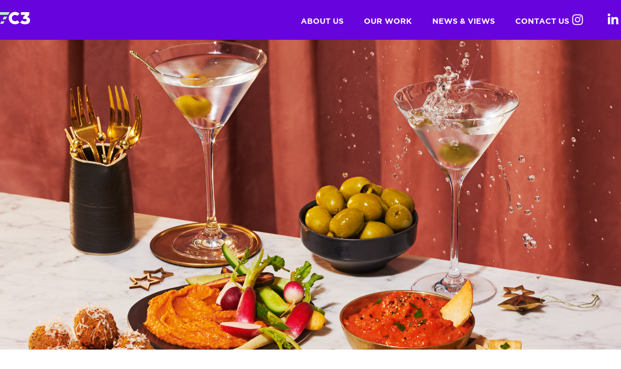

--- FILE ---
content_type: text/html; charset=UTF-8
request_url: https://www.seven.co.uk/10-inspiring-uk-based-food-photographers-to-follow-on-linkedin-instagram-2024/
body_size: 31903
content:
<!doctype html>
<html lang="en-US">
<head>
	<meta charset="UTF-8">
	<meta name="viewport" content="width=device-width, initial-scale=1">
	<link rel="profile" href="https://gmpg.org/xfn/11">
	<meta name='robots' content='index, follow, max-image-preview:large, max-snippet:-1, max-video-preview:-1' />
	<style>img:is([sizes="auto" i], [sizes^="auto," i]) { contain-intrinsic-size: 3000px 1500px }</style>
	
	<!-- This site is optimized with the Yoast SEO plugin v26.5 - https://yoast.com/wordpress/plugins/seo/ -->
	<title>10 inspiring UK based food photographers to follow on LinkedIn and Instagram in 2024 - 7C3</title>
	<meta name="description" content="As a Senior Art Director at 7C3 I work alongside many talented (and very lovely!) photographers. Each bring a different and unique skill set to the table, making delicious food come alive with a concoction of beautiful lighting, interesting composition and most importantly telling the audience a story.  " />
	<link rel="canonical" href="https://www.seven.co.uk/10-inspiring-uk-based-food-photographers-to-follow-on-linkedin-instagram-2024/" />
	<meta property="og:locale" content="en_US" />
	<meta property="og:type" content="article" />
	<meta property="og:title" content="10 inspiring UK based food photographers to follow on LinkedIn and Instagram in 2024 - 7C3" />
	<meta property="og:description" content="As a Senior Art Director at 7C3 I work alongside many talented (and very lovely!) photographers. Each bring a different and unique skill set to the table, making delicious food come alive with a concoction of beautiful lighting, interesting composition and most importantly telling the audience a story.  " />
	<meta property="og:url" content="https://www.seven.co.uk/10-inspiring-uk-based-food-photographers-to-follow-on-linkedin-instagram-2024/" />
	<meta property="og:site_name" content="7C3" />
	<meta property="article:published_time" content="2024-06-28T14:43:45+00:00" />
	<meta property="article:modified_time" content="2024-10-23T08:57:26+00:00" />
	<meta property="og:image" content="https://www.seven.co.uk/wp-content/uploads/2024/06/ZZ7A0141_7C3_Article-27_Food-Photographers-by-Anisha_NEW-1024x576.png" />
	<meta property="og:image:width" content="1024" />
	<meta property="og:image:height" content="576" />
	<meta property="og:image:type" content="image/png" />
	<meta name="author" content="Anisha Panchasara" />
	<meta name="twitter:card" content="summary_large_image" />
	<meta name="twitter:label1" content="Written by" />
	<meta name="twitter:data1" content="Anisha Panchasara" />
	<meta name="twitter:label2" content="Est. reading time" />
	<meta name="twitter:data2" content="5 minutes" />
	<script type="application/ld+json" class="yoast-schema-graph">{"@context":"https://schema.org","@graph":[{"@type":"WebPage","@id":"https://www.seven.co.uk/10-inspiring-uk-based-food-photographers-to-follow-on-linkedin-instagram-2024/","url":"https://www.seven.co.uk/10-inspiring-uk-based-food-photographers-to-follow-on-linkedin-instagram-2024/","name":"10 inspiring UK based food photographers to follow on LinkedIn and Instagram in 2024 - 7C3","isPartOf":{"@id":"https://www.seven.co.uk/#website"},"primaryImageOfPage":{"@id":"https://www.seven.co.uk/10-inspiring-uk-based-food-photographers-to-follow-on-linkedin-instagram-2024/#primaryimage"},"image":{"@id":"https://www.seven.co.uk/10-inspiring-uk-based-food-photographers-to-follow-on-linkedin-instagram-2024/#primaryimage"},"thumbnailUrl":"https://www.seven.co.uk/wp-content/uploads/2024/06/ZZ7A0141_7C3_Article-27_Food-Photographers-by-Anisha_NEW.png","datePublished":"2024-06-28T14:43:45+00:00","dateModified":"2024-10-23T08:57:26+00:00","author":{"@id":"https://www.seven.co.uk/#/schema/person/b906a66cd2b04ddd4a85a4e1f5d80b7e"},"description":"As a Senior Art Director at 7C3 I work alongside many talented (and very lovely!) photographers. Each bring a different and unique skill set to the table, making delicious food come alive with a concoction of beautiful lighting, interesting composition and most importantly telling the audience a story.  ","breadcrumb":{"@id":"https://www.seven.co.uk/10-inspiring-uk-based-food-photographers-to-follow-on-linkedin-instagram-2024/#breadcrumb"},"inLanguage":"en-US","potentialAction":[{"@type":"ReadAction","target":["https://www.seven.co.uk/10-inspiring-uk-based-food-photographers-to-follow-on-linkedin-instagram-2024/"]}]},{"@type":"ImageObject","inLanguage":"en-US","@id":"https://www.seven.co.uk/10-inspiring-uk-based-food-photographers-to-follow-on-linkedin-instagram-2024/#primaryimage","url":"https://www.seven.co.uk/wp-content/uploads/2024/06/ZZ7A0141_7C3_Article-27_Food-Photographers-by-Anisha_NEW.png","contentUrl":"https://www.seven.co.uk/wp-content/uploads/2024/06/ZZ7A0141_7C3_Article-27_Food-Photographers-by-Anisha_NEW.png","width":1920,"height":1080},{"@type":"BreadcrumbList","@id":"https://www.seven.co.uk/10-inspiring-uk-based-food-photographers-to-follow-on-linkedin-instagram-2024/#breadcrumb","itemListElement":[{"@type":"ListItem","position":1,"name":"Home","item":"https://www.seven.co.uk/"},{"@type":"ListItem","position":2,"name":"10 inspiring UK based food photographers to follow on LinkedIn and Instagram in 2024"}]},{"@type":"WebSite","@id":"https://www.seven.co.uk/#website","url":"https://www.seven.co.uk/","name":"7C3","description":"Content Marketing Agency","potentialAction":[{"@type":"SearchAction","target":{"@type":"EntryPoint","urlTemplate":"https://www.seven.co.uk/?s={search_term_string}"},"query-input":{"@type":"PropertyValueSpecification","valueRequired":true,"valueName":"search_term_string"}}],"inLanguage":"en-US"},{"@type":"Person","@id":"https://www.seven.co.uk/#/schema/person/b906a66cd2b04ddd4a85a4e1f5d80b7e","name":"Anisha Panchasara","image":{"@type":"ImageObject","inLanguage":"en-US","@id":"https://www.seven.co.uk/#/schema/person/image/","url":"https://secure.gravatar.com/avatar/61b0432ca0007aa374b504f754114a438f38fdf20b23cf8325eacc8a6b201a8f?s=96&d=mm&r=g","contentUrl":"https://secure.gravatar.com/avatar/61b0432ca0007aa374b504f754114a438f38fdf20b23cf8325eacc8a6b201a8f?s=96&d=mm&r=g","caption":"Anisha Panchasara"},"url":"https://www.seven.co.uk/author/anisha-panchasara/"}]}</script>
	<!-- / Yoast SEO plugin. -->


<link rel='dns-prefetch' href='//www.googletagmanager.com' />
<link rel="alternate" type="application/rss+xml" title="7C3 &raquo; Feed" href="https://www.seven.co.uk/feed/" />
<link rel="alternate" type="application/rss+xml" title="7C3 &raquo; Comments Feed" href="https://www.seven.co.uk/comments/feed/" />
<script>
window._wpemojiSettings = {"baseUrl":"https:\/\/s.w.org\/images\/core\/emoji\/16.0.1\/72x72\/","ext":".png","svgUrl":"https:\/\/s.w.org\/images\/core\/emoji\/16.0.1\/svg\/","svgExt":".svg","source":{"concatemoji":"https:\/\/www.seven.co.uk\/wp-includes\/js\/wp-emoji-release.min.js?ver=6.8.3"}};
/*! This file is auto-generated */
!function(s,n){var o,i,e;function c(e){try{var t={supportTests:e,timestamp:(new Date).valueOf()};sessionStorage.setItem(o,JSON.stringify(t))}catch(e){}}function p(e,t,n){e.clearRect(0,0,e.canvas.width,e.canvas.height),e.fillText(t,0,0);var t=new Uint32Array(e.getImageData(0,0,e.canvas.width,e.canvas.height).data),a=(e.clearRect(0,0,e.canvas.width,e.canvas.height),e.fillText(n,0,0),new Uint32Array(e.getImageData(0,0,e.canvas.width,e.canvas.height).data));return t.every(function(e,t){return e===a[t]})}function u(e,t){e.clearRect(0,0,e.canvas.width,e.canvas.height),e.fillText(t,0,0);for(var n=e.getImageData(16,16,1,1),a=0;a<n.data.length;a++)if(0!==n.data[a])return!1;return!0}function f(e,t,n,a){switch(t){case"flag":return n(e,"\ud83c\udff3\ufe0f\u200d\u26a7\ufe0f","\ud83c\udff3\ufe0f\u200b\u26a7\ufe0f")?!1:!n(e,"\ud83c\udde8\ud83c\uddf6","\ud83c\udde8\u200b\ud83c\uddf6")&&!n(e,"\ud83c\udff4\udb40\udc67\udb40\udc62\udb40\udc65\udb40\udc6e\udb40\udc67\udb40\udc7f","\ud83c\udff4\u200b\udb40\udc67\u200b\udb40\udc62\u200b\udb40\udc65\u200b\udb40\udc6e\u200b\udb40\udc67\u200b\udb40\udc7f");case"emoji":return!a(e,"\ud83e\udedf")}return!1}function g(e,t,n,a){var r="undefined"!=typeof WorkerGlobalScope&&self instanceof WorkerGlobalScope?new OffscreenCanvas(300,150):s.createElement("canvas"),o=r.getContext("2d",{willReadFrequently:!0}),i=(o.textBaseline="top",o.font="600 32px Arial",{});return e.forEach(function(e){i[e]=t(o,e,n,a)}),i}function t(e){var t=s.createElement("script");t.src=e,t.defer=!0,s.head.appendChild(t)}"undefined"!=typeof Promise&&(o="wpEmojiSettingsSupports",i=["flag","emoji"],n.supports={everything:!0,everythingExceptFlag:!0},e=new Promise(function(e){s.addEventListener("DOMContentLoaded",e,{once:!0})}),new Promise(function(t){var n=function(){try{var e=JSON.parse(sessionStorage.getItem(o));if("object"==typeof e&&"number"==typeof e.timestamp&&(new Date).valueOf()<e.timestamp+604800&&"object"==typeof e.supportTests)return e.supportTests}catch(e){}return null}();if(!n){if("undefined"!=typeof Worker&&"undefined"!=typeof OffscreenCanvas&&"undefined"!=typeof URL&&URL.createObjectURL&&"undefined"!=typeof Blob)try{var e="postMessage("+g.toString()+"("+[JSON.stringify(i),f.toString(),p.toString(),u.toString()].join(",")+"));",a=new Blob([e],{type:"text/javascript"}),r=new Worker(URL.createObjectURL(a),{name:"wpTestEmojiSupports"});return void(r.onmessage=function(e){c(n=e.data),r.terminate(),t(n)})}catch(e){}c(n=g(i,f,p,u))}t(n)}).then(function(e){for(var t in e)n.supports[t]=e[t],n.supports.everything=n.supports.everything&&n.supports[t],"flag"!==t&&(n.supports.everythingExceptFlag=n.supports.everythingExceptFlag&&n.supports[t]);n.supports.everythingExceptFlag=n.supports.everythingExceptFlag&&!n.supports.flag,n.DOMReady=!1,n.readyCallback=function(){n.DOMReady=!0}}).then(function(){return e}).then(function(){var e;n.supports.everything||(n.readyCallback(),(e=n.source||{}).concatemoji?t(e.concatemoji):e.wpemoji&&e.twemoji&&(t(e.twemoji),t(e.wpemoji)))}))}((window,document),window._wpemojiSettings);
</script>
<style id='wp-emoji-styles-inline-css'>

	img.wp-smiley, img.emoji {
		display: inline !important;
		border: none !important;
		box-shadow: none !important;
		height: 1em !important;
		width: 1em !important;
		margin: 0 0.07em !important;
		vertical-align: -0.1em !important;
		background: none !important;
		padding: 0 !important;
	}
</style>
<link rel='stylesheet' id='wp-block-library-css' href='https://www.seven.co.uk/wp-includes/css/dist/block-library/style.min.css?ver=6.8.3' media='all' />
<style id='global-styles-inline-css'>
:root{--wp--preset--aspect-ratio--square: 1;--wp--preset--aspect-ratio--4-3: 4/3;--wp--preset--aspect-ratio--3-4: 3/4;--wp--preset--aspect-ratio--3-2: 3/2;--wp--preset--aspect-ratio--2-3: 2/3;--wp--preset--aspect-ratio--16-9: 16/9;--wp--preset--aspect-ratio--9-16: 9/16;--wp--preset--color--black: #000000;--wp--preset--color--cyan-bluish-gray: #abb8c3;--wp--preset--color--white: #ffffff;--wp--preset--color--pale-pink: #f78da7;--wp--preset--color--vivid-red: #cf2e2e;--wp--preset--color--luminous-vivid-orange: #ff6900;--wp--preset--color--luminous-vivid-amber: #fcb900;--wp--preset--color--light-green-cyan: #7bdcb5;--wp--preset--color--vivid-green-cyan: #00d084;--wp--preset--color--pale-cyan-blue: #8ed1fc;--wp--preset--color--vivid-cyan-blue: #0693e3;--wp--preset--color--vivid-purple: #9b51e0;--wp--preset--gradient--vivid-cyan-blue-to-vivid-purple: linear-gradient(135deg,rgba(6,147,227,1) 0%,rgb(155,81,224) 100%);--wp--preset--gradient--light-green-cyan-to-vivid-green-cyan: linear-gradient(135deg,rgb(122,220,180) 0%,rgb(0,208,130) 100%);--wp--preset--gradient--luminous-vivid-amber-to-luminous-vivid-orange: linear-gradient(135deg,rgba(252,185,0,1) 0%,rgba(255,105,0,1) 100%);--wp--preset--gradient--luminous-vivid-orange-to-vivid-red: linear-gradient(135deg,rgba(255,105,0,1) 0%,rgb(207,46,46) 100%);--wp--preset--gradient--very-light-gray-to-cyan-bluish-gray: linear-gradient(135deg,rgb(238,238,238) 0%,rgb(169,184,195) 100%);--wp--preset--gradient--cool-to-warm-spectrum: linear-gradient(135deg,rgb(74,234,220) 0%,rgb(151,120,209) 20%,rgb(207,42,186) 40%,rgb(238,44,130) 60%,rgb(251,105,98) 80%,rgb(254,248,76) 100%);--wp--preset--gradient--blush-light-purple: linear-gradient(135deg,rgb(255,206,236) 0%,rgb(152,150,240) 100%);--wp--preset--gradient--blush-bordeaux: linear-gradient(135deg,rgb(254,205,165) 0%,rgb(254,45,45) 50%,rgb(107,0,62) 100%);--wp--preset--gradient--luminous-dusk: linear-gradient(135deg,rgb(255,203,112) 0%,rgb(199,81,192) 50%,rgb(65,88,208) 100%);--wp--preset--gradient--pale-ocean: linear-gradient(135deg,rgb(255,245,203) 0%,rgb(182,227,212) 50%,rgb(51,167,181) 100%);--wp--preset--gradient--electric-grass: linear-gradient(135deg,rgb(202,248,128) 0%,rgb(113,206,126) 100%);--wp--preset--gradient--midnight: linear-gradient(135deg,rgb(2,3,129) 0%,rgb(40,116,252) 100%);--wp--preset--font-size--small: 13px;--wp--preset--font-size--medium: 20px;--wp--preset--font-size--large: 36px;--wp--preset--font-size--x-large: 42px;--wp--preset--spacing--20: 0.44rem;--wp--preset--spacing--30: 0.67rem;--wp--preset--spacing--40: 1rem;--wp--preset--spacing--50: 1.5rem;--wp--preset--spacing--60: 2.25rem;--wp--preset--spacing--70: 3.38rem;--wp--preset--spacing--80: 5.06rem;--wp--preset--shadow--natural: 6px 6px 9px rgba(0, 0, 0, 0.2);--wp--preset--shadow--deep: 12px 12px 50px rgba(0, 0, 0, 0.4);--wp--preset--shadow--sharp: 6px 6px 0px rgba(0, 0, 0, 0.2);--wp--preset--shadow--outlined: 6px 6px 0px -3px rgba(255, 255, 255, 1), 6px 6px rgba(0, 0, 0, 1);--wp--preset--shadow--crisp: 6px 6px 0px rgba(0, 0, 0, 1);}:root { --wp--style--global--content-size: 800px;--wp--style--global--wide-size: 1200px; }:where(body) { margin: 0; }.wp-site-blocks > .alignleft { float: left; margin-right: 2em; }.wp-site-blocks > .alignright { float: right; margin-left: 2em; }.wp-site-blocks > .aligncenter { justify-content: center; margin-left: auto; margin-right: auto; }:where(.wp-site-blocks) > * { margin-block-start: 24px; margin-block-end: 0; }:where(.wp-site-blocks) > :first-child { margin-block-start: 0; }:where(.wp-site-blocks) > :last-child { margin-block-end: 0; }:root { --wp--style--block-gap: 24px; }:root :where(.is-layout-flow) > :first-child{margin-block-start: 0;}:root :where(.is-layout-flow) > :last-child{margin-block-end: 0;}:root :where(.is-layout-flow) > *{margin-block-start: 24px;margin-block-end: 0;}:root :where(.is-layout-constrained) > :first-child{margin-block-start: 0;}:root :where(.is-layout-constrained) > :last-child{margin-block-end: 0;}:root :where(.is-layout-constrained) > *{margin-block-start: 24px;margin-block-end: 0;}:root :where(.is-layout-flex){gap: 24px;}:root :where(.is-layout-grid){gap: 24px;}.is-layout-flow > .alignleft{float: left;margin-inline-start: 0;margin-inline-end: 2em;}.is-layout-flow > .alignright{float: right;margin-inline-start: 2em;margin-inline-end: 0;}.is-layout-flow > .aligncenter{margin-left: auto !important;margin-right: auto !important;}.is-layout-constrained > .alignleft{float: left;margin-inline-start: 0;margin-inline-end: 2em;}.is-layout-constrained > .alignright{float: right;margin-inline-start: 2em;margin-inline-end: 0;}.is-layout-constrained > .aligncenter{margin-left: auto !important;margin-right: auto !important;}.is-layout-constrained > :where(:not(.alignleft):not(.alignright):not(.alignfull)){max-width: var(--wp--style--global--content-size);margin-left: auto !important;margin-right: auto !important;}.is-layout-constrained > .alignwide{max-width: var(--wp--style--global--wide-size);}body .is-layout-flex{display: flex;}.is-layout-flex{flex-wrap: wrap;align-items: center;}.is-layout-flex > :is(*, div){margin: 0;}body .is-layout-grid{display: grid;}.is-layout-grid > :is(*, div){margin: 0;}body{padding-top: 0px;padding-right: 0px;padding-bottom: 0px;padding-left: 0px;}a:where(:not(.wp-element-button)){text-decoration: underline;}:root :where(.wp-element-button, .wp-block-button__link){background-color: #32373c;border-width: 0;color: #fff;font-family: inherit;font-size: inherit;line-height: inherit;padding: calc(0.667em + 2px) calc(1.333em + 2px);text-decoration: none;}.has-black-color{color: var(--wp--preset--color--black) !important;}.has-cyan-bluish-gray-color{color: var(--wp--preset--color--cyan-bluish-gray) !important;}.has-white-color{color: var(--wp--preset--color--white) !important;}.has-pale-pink-color{color: var(--wp--preset--color--pale-pink) !important;}.has-vivid-red-color{color: var(--wp--preset--color--vivid-red) !important;}.has-luminous-vivid-orange-color{color: var(--wp--preset--color--luminous-vivid-orange) !important;}.has-luminous-vivid-amber-color{color: var(--wp--preset--color--luminous-vivid-amber) !important;}.has-light-green-cyan-color{color: var(--wp--preset--color--light-green-cyan) !important;}.has-vivid-green-cyan-color{color: var(--wp--preset--color--vivid-green-cyan) !important;}.has-pale-cyan-blue-color{color: var(--wp--preset--color--pale-cyan-blue) !important;}.has-vivid-cyan-blue-color{color: var(--wp--preset--color--vivid-cyan-blue) !important;}.has-vivid-purple-color{color: var(--wp--preset--color--vivid-purple) !important;}.has-black-background-color{background-color: var(--wp--preset--color--black) !important;}.has-cyan-bluish-gray-background-color{background-color: var(--wp--preset--color--cyan-bluish-gray) !important;}.has-white-background-color{background-color: var(--wp--preset--color--white) !important;}.has-pale-pink-background-color{background-color: var(--wp--preset--color--pale-pink) !important;}.has-vivid-red-background-color{background-color: var(--wp--preset--color--vivid-red) !important;}.has-luminous-vivid-orange-background-color{background-color: var(--wp--preset--color--luminous-vivid-orange) !important;}.has-luminous-vivid-amber-background-color{background-color: var(--wp--preset--color--luminous-vivid-amber) !important;}.has-light-green-cyan-background-color{background-color: var(--wp--preset--color--light-green-cyan) !important;}.has-vivid-green-cyan-background-color{background-color: var(--wp--preset--color--vivid-green-cyan) !important;}.has-pale-cyan-blue-background-color{background-color: var(--wp--preset--color--pale-cyan-blue) !important;}.has-vivid-cyan-blue-background-color{background-color: var(--wp--preset--color--vivid-cyan-blue) !important;}.has-vivid-purple-background-color{background-color: var(--wp--preset--color--vivid-purple) !important;}.has-black-border-color{border-color: var(--wp--preset--color--black) !important;}.has-cyan-bluish-gray-border-color{border-color: var(--wp--preset--color--cyan-bluish-gray) !important;}.has-white-border-color{border-color: var(--wp--preset--color--white) !important;}.has-pale-pink-border-color{border-color: var(--wp--preset--color--pale-pink) !important;}.has-vivid-red-border-color{border-color: var(--wp--preset--color--vivid-red) !important;}.has-luminous-vivid-orange-border-color{border-color: var(--wp--preset--color--luminous-vivid-orange) !important;}.has-luminous-vivid-amber-border-color{border-color: var(--wp--preset--color--luminous-vivid-amber) !important;}.has-light-green-cyan-border-color{border-color: var(--wp--preset--color--light-green-cyan) !important;}.has-vivid-green-cyan-border-color{border-color: var(--wp--preset--color--vivid-green-cyan) !important;}.has-pale-cyan-blue-border-color{border-color: var(--wp--preset--color--pale-cyan-blue) !important;}.has-vivid-cyan-blue-border-color{border-color: var(--wp--preset--color--vivid-cyan-blue) !important;}.has-vivid-purple-border-color{border-color: var(--wp--preset--color--vivid-purple) !important;}.has-vivid-cyan-blue-to-vivid-purple-gradient-background{background: var(--wp--preset--gradient--vivid-cyan-blue-to-vivid-purple) !important;}.has-light-green-cyan-to-vivid-green-cyan-gradient-background{background: var(--wp--preset--gradient--light-green-cyan-to-vivid-green-cyan) !important;}.has-luminous-vivid-amber-to-luminous-vivid-orange-gradient-background{background: var(--wp--preset--gradient--luminous-vivid-amber-to-luminous-vivid-orange) !important;}.has-luminous-vivid-orange-to-vivid-red-gradient-background{background: var(--wp--preset--gradient--luminous-vivid-orange-to-vivid-red) !important;}.has-very-light-gray-to-cyan-bluish-gray-gradient-background{background: var(--wp--preset--gradient--very-light-gray-to-cyan-bluish-gray) !important;}.has-cool-to-warm-spectrum-gradient-background{background: var(--wp--preset--gradient--cool-to-warm-spectrum) !important;}.has-blush-light-purple-gradient-background{background: var(--wp--preset--gradient--blush-light-purple) !important;}.has-blush-bordeaux-gradient-background{background: var(--wp--preset--gradient--blush-bordeaux) !important;}.has-luminous-dusk-gradient-background{background: var(--wp--preset--gradient--luminous-dusk) !important;}.has-pale-ocean-gradient-background{background: var(--wp--preset--gradient--pale-ocean) !important;}.has-electric-grass-gradient-background{background: var(--wp--preset--gradient--electric-grass) !important;}.has-midnight-gradient-background{background: var(--wp--preset--gradient--midnight) !important;}.has-small-font-size{font-size: var(--wp--preset--font-size--small) !important;}.has-medium-font-size{font-size: var(--wp--preset--font-size--medium) !important;}.has-large-font-size{font-size: var(--wp--preset--font-size--large) !important;}.has-x-large-font-size{font-size: var(--wp--preset--font-size--x-large) !important;}
:root :where(.wp-block-pullquote){font-size: 1.5em;line-height: 1.6;}
</style>
<link rel='stylesheet' id='qi-addons-for-elementor-grid-style-css' href='https://www.seven.co.uk/wp-content/plugins/qi-addons-for-elementor/assets/css/grid.min.css?ver=1.9.5' media='all' />
<link rel='stylesheet' id='qi-addons-for-elementor-helper-parts-style-css' href='https://www.seven.co.uk/wp-content/plugins/qi-addons-for-elementor/assets/css/helper-parts.min.css?ver=1.9.5' media='all' />
<link rel='stylesheet' id='qi-addons-for-elementor-style-css' href='https://www.seven.co.uk/wp-content/plugins/qi-addons-for-elementor/assets/css/main.min.css?ver=1.9.5' media='all' />
<link rel='stylesheet' id='hello-elementor-css' href='https://www.seven.co.uk/wp-content/themes/hello-elementor/assets/css/reset.css?ver=3.4.4' media='all' />
<link rel='stylesheet' id='hello-elementor-theme-style-css' href='https://www.seven.co.uk/wp-content/themes/hello-elementor/assets/css/theme.css?ver=3.4.4' media='all' />
<link rel='stylesheet' id='hello-elementor-header-footer-css' href='https://www.seven.co.uk/wp-content/themes/hello-elementor/assets/css/header-footer.css?ver=3.4.4' media='all' />
<link rel='stylesheet' id='elementor-frontend-css' href='https://www.seven.co.uk/wp-content/plugins/elementor/assets/css/frontend.min.css?ver=3.31.3' media='all' />
<style id='elementor-frontend-inline-css'>
.elementor-kit-5{--e-global-color-primary:#6EC1E4;--e-global-color-secondary:#54595F;--e-global-color-text:#7A7A7A;--e-global-color-accent:#61CE70;--e-global-color-5d43020:#6702DD;--e-global-color-668f2e8:#300370;--e-global-color-207ec46:#FF5F2D;--e-global-color-3c6449c:#BDF4BC;--e-global-typography-primary-font-family:"Roboto";--e-global-typography-primary-font-weight:600;--e-global-typography-secondary-font-family:"Roboto Slab";--e-global-typography-secondary-font-weight:400;--e-global-typography-text-font-family:"Roboto";--e-global-typography-text-font-weight:400;--e-global-typography-accent-font-family:"Roboto";--e-global-typography-accent-font-weight:500;color:#FFFFFF;font-family:"Gotham", Sans-serif;font-size:16px;line-height:22px;}.elementor-kit-5 e-page-transition{background-color:#FFBC7D;}.elementor-kit-5 h1{color:#FFFFFF;font-family:"Gotham", Sans-serif;font-size:72px;font-weight:700;line-height:80px;}.elementor-kit-5 h2{color:#FFFFFF;font-family:"Gotham", Sans-serif;font-size:44px;font-weight:700;line-height:56px;}.elementor-kit-5 h3{color:#FFFFFF;font-family:"Gotham", Sans-serif;font-size:32px;font-weight:700;line-height:40px;}.elementor-kit-5 h4{color:#FFFFFF;font-family:"Gotham", Sans-serif;font-size:22px;font-weight:700;line-height:32px;}.elementor-section.elementor-section-boxed > .elementor-container{max-width:1360px;}.e-con{--container-max-width:1360px;}.elementor-widget:not(:last-child){margin-block-end:20px;}.elementor-element{--widgets-spacing:20px 20px;--widgets-spacing-row:20px;--widgets-spacing-column:20px;}{}h1.entry-title{display:var(--page-title-display);}.site-header .site-branding{flex-direction:column;align-items:stretch;}.site-header{padding-inline-end:0px;padding-inline-start:0px;}.site-footer .site-branding{flex-direction:column;align-items:stretch;}@media(max-width:1024px){.elementor-section.elementor-section-boxed > .elementor-container{max-width:1024px;}.e-con{--container-max-width:1024px;}}@media(max-width:767px){.elementor-section.elementor-section-boxed > .elementor-container{max-width:767px;}.e-con{--container-max-width:767px;}}/* Start Custom Fonts CSS */@font-face {
	font-family: 'Gotham';
	font-style: normal;
	font-weight: normal;
	font-display: auto;
	src: url('https://www.seven.co.uk/wp-content/uploads/2024/06/GothamBook.ttf') format('truetype');
}
@font-face {
	font-family: 'Gotham';
	font-style: normal;
	font-weight: bold;
	font-display: auto;
	src: url('https://www.seven.co.uk/wp-content/uploads/2024/06/GothamBold.ttf') format('truetype');
}
@font-face {
	font-family: 'Gotham';
	font-style: normal;
	font-weight: 100;
	font-display: auto;
	src: url('https://www.seven.co.uk/wp-content/uploads/2024/06/GothamLight.ttf') format('truetype');
}
/* End Custom Fonts CSS */
.elementor-2915 .elementor-element.elementor-element-42d24e74{--display:flex;}.elementor-widget-text-editor{font-family:var( --e-global-typography-text-font-family ), Sans-serif;font-weight:var( --e-global-typography-text-font-weight );color:var( --e-global-color-text );}.elementor-widget-text-editor.elementor-drop-cap-view-stacked .elementor-drop-cap{background-color:var( --e-global-color-primary );}.elementor-widget-text-editor.elementor-drop-cap-view-framed .elementor-drop-cap, .elementor-widget-text-editor.elementor-drop-cap-view-default .elementor-drop-cap{color:var( --e-global-color-primary );border-color:var( --e-global-color-primary );}
.elementor-17 .elementor-element.elementor-element-2917c12{--display:flex;--flex-direction:row;--container-widget-width:initial;--container-widget-height:100%;--container-widget-flex-grow:1;--container-widget-align-self:stretch;--flex-wrap-mobile:wrap;--justify-content:space-between;--padding-top:24px;--padding-bottom:24px;--padding-left:0px;--padding-right:0px;}.elementor-17 .elementor-element.elementor-element-2917c12:not(.elementor-motion-effects-element-type-background), .elementor-17 .elementor-element.elementor-element-2917c12 > .elementor-motion-effects-container > .elementor-motion-effects-layer{background-color:#6703DD;}.elementor-17 .elementor-element.elementor-element-354eb82{--display:flex;--flex-direction:column;--container-widget-width:calc( ( 1 - var( --container-widget-flex-grow ) ) * 100% );--container-widget-height:initial;--container-widget-flex-grow:0;--container-widget-align-self:initial;--flex-wrap-mobile:wrap;--justify-content:center;--align-items:stretch;--gap:0px 0px;--row-gap:0px;--column-gap:0px;--padding-top:0px;--padding-bottom:0px;--padding-left:0px;--padding-right:0px;}.elementor-widget-image .widget-image-caption{color:var( --e-global-color-text );font-family:var( --e-global-typography-text-font-family ), Sans-serif;font-weight:var( --e-global-typography-text-font-weight );}.elementor-17 .elementor-element.elementor-element-29eebd0 > .elementor-widget-container{padding:0px 0px 0px 0px;}.elementor-17 .elementor-element.elementor-element-29eebd0{text-align:left;}.elementor-17 .elementor-element.elementor-element-29eebd0 img{width:50%;}.elementor-17 .elementor-element.elementor-element-1aa3c40{--display:flex;--flex-direction:column;--container-widget-width:calc( ( 1 - var( --container-widget-flex-grow ) ) * 100% );--container-widget-height:initial;--container-widget-flex-grow:0;--container-widget-align-self:initial;--flex-wrap-mobile:wrap;--justify-content:center;--align-items:flex-end;--gap:0px 0px;--row-gap:0px;--column-gap:0px;--margin-top:0px;--margin-bottom:0px;--margin-left:0px;--margin-right:0px;--padding-top:0px;--padding-bottom:0px;--padding-left:0px;--padding-right:0px;}.elementor-widget-nav-menu .elementor-nav-menu .elementor-item{font-family:var( --e-global-typography-primary-font-family ), Sans-serif;font-weight:var( --e-global-typography-primary-font-weight );}.elementor-widget-nav-menu .elementor-nav-menu--main .elementor-item{color:var( --e-global-color-text );fill:var( --e-global-color-text );}.elementor-widget-nav-menu .elementor-nav-menu--main .elementor-item:hover,
					.elementor-widget-nav-menu .elementor-nav-menu--main .elementor-item.elementor-item-active,
					.elementor-widget-nav-menu .elementor-nav-menu--main .elementor-item.highlighted,
					.elementor-widget-nav-menu .elementor-nav-menu--main .elementor-item:focus{color:var( --e-global-color-accent );fill:var( --e-global-color-accent );}.elementor-widget-nav-menu .elementor-nav-menu--main:not(.e--pointer-framed) .elementor-item:before,
					.elementor-widget-nav-menu .elementor-nav-menu--main:not(.e--pointer-framed) .elementor-item:after{background-color:var( --e-global-color-accent );}.elementor-widget-nav-menu .e--pointer-framed .elementor-item:before,
					.elementor-widget-nav-menu .e--pointer-framed .elementor-item:after{border-color:var( --e-global-color-accent );}.elementor-widget-nav-menu{--e-nav-menu-divider-color:var( --e-global-color-text );}.elementor-widget-nav-menu .elementor-nav-menu--dropdown .elementor-item, .elementor-widget-nav-menu .elementor-nav-menu--dropdown  .elementor-sub-item{font-family:var( --e-global-typography-accent-font-family ), Sans-serif;font-weight:var( --e-global-typography-accent-font-weight );}.elementor-17 .elementor-element.elementor-element-5f78bd0 > .elementor-widget-container{margin:0px 0px -3px 0px;padding:5px 0px 0px 0px;}.elementor-17 .elementor-element.elementor-element-5f78bd0.elementor-element{--align-self:flex-end;}.elementor-17 .elementor-element.elementor-element-5f78bd0 .elementor-menu-toggle{margin-left:auto;}.elementor-17 .elementor-element.elementor-element-5f78bd0 .elementor-nav-menu .elementor-item{font-family:"Gotham", Sans-serif;font-size:16px;font-weight:bold;text-transform:uppercase;}.elementor-17 .elementor-element.elementor-element-5f78bd0 .elementor-nav-menu--main .elementor-item{color:#FFFFFF;fill:#FFFFFF;padding-left:0px;padding-right:0px;padding-top:4px;padding-bottom:4px;}.elementor-17 .elementor-element.elementor-element-5f78bd0 .elementor-nav-menu--main .elementor-item:hover,
					.elementor-17 .elementor-element.elementor-element-5f78bd0 .elementor-nav-menu--main .elementor-item.elementor-item-active,
					.elementor-17 .elementor-element.elementor-element-5f78bd0 .elementor-nav-menu--main .elementor-item.highlighted,
					.elementor-17 .elementor-element.elementor-element-5f78bd0 .elementor-nav-menu--main .elementor-item:focus{color:#FFFFFF;fill:#FFFFFF;}.elementor-17 .elementor-element.elementor-element-5f78bd0 .elementor-nav-menu--main .elementor-item.elementor-item-active{color:#FFFFFF;}.elementor-17 .elementor-element.elementor-element-5f78bd0{--e-nav-menu-horizontal-menu-item-margin:calc( 42px / 2 );}.elementor-17 .elementor-element.elementor-element-5f78bd0 .elementor-nav-menu--main:not(.elementor-nav-menu--layout-horizontal) .elementor-nav-menu > li:not(:last-child){margin-bottom:42px;}.elementor-17 .elementor-element.elementor-element-5f78bd0 .elementor-nav-menu--dropdown a, .elementor-17 .elementor-element.elementor-element-5f78bd0 .elementor-menu-toggle{color:var( --e-global-color-5d43020 );fill:var( --e-global-color-5d43020 );}.elementor-17 .elementor-element.elementor-element-5f78bd0 .elementor-nav-menu--dropdown a:hover,
					.elementor-17 .elementor-element.elementor-element-5f78bd0 .elementor-nav-menu--dropdown a:focus,
					.elementor-17 .elementor-element.elementor-element-5f78bd0 .elementor-nav-menu--dropdown a.elementor-item-active,
					.elementor-17 .elementor-element.elementor-element-5f78bd0 .elementor-nav-menu--dropdown a.highlighted,
					.elementor-17 .elementor-element.elementor-element-5f78bd0 .elementor-menu-toggle:hover,
					.elementor-17 .elementor-element.elementor-element-5f78bd0 .elementor-menu-toggle:focus{color:#FFFFFF;}.elementor-17 .elementor-element.elementor-element-5f78bd0 .elementor-nav-menu--dropdown a:hover,
					.elementor-17 .elementor-element.elementor-element-5f78bd0 .elementor-nav-menu--dropdown a:focus,
					.elementor-17 .elementor-element.elementor-element-5f78bd0 .elementor-nav-menu--dropdown a.elementor-item-active,
					.elementor-17 .elementor-element.elementor-element-5f78bd0 .elementor-nav-menu--dropdown a.highlighted{background-color:var( --e-global-color-5d43020 );}.elementor-17 .elementor-element.elementor-element-5f78bd0 .elementor-nav-menu--dropdown a.elementor-item-active{color:#FFFFFF;background-color:var( --e-global-color-5d43020 );}.elementor-17 .elementor-element.elementor-element-5f78bd0 .elementor-nav-menu--dropdown .elementor-item, .elementor-17 .elementor-element.elementor-element-5f78bd0 .elementor-nav-menu--dropdown  .elementor-sub-item{font-family:"Gotham", Sans-serif;font-size:14px;font-weight:700;text-transform:uppercase;}.elementor-17 .elementor-element.elementor-element-5f78bd0 div.elementor-menu-toggle{color:#FFFFFF;}.elementor-17 .elementor-element.elementor-element-5f78bd0 div.elementor-menu-toggle svg{fill:#FFFFFF;}.elementor-17 .elementor-element.elementor-element-7a9d7fc{--display:flex;--flex-direction:column;--container-widget-width:calc( ( 1 - var( --container-widget-flex-grow ) ) * 100% );--container-widget-height:initial;--container-widget-flex-grow:0;--container-widget-align-self:initial;--flex-wrap-mobile:wrap;--align-items:flex-end;--gap:0px 0px;--row-gap:0px;--column-gap:0px;--margin-top:0px;--margin-bottom:0px;--margin-left:0px;--margin-right:0px;--padding-top:0px;--padding-bottom:0px;--padding-left:0px;--padding-right:0px;}.elementor-17 .elementor-element.elementor-element-d135a3f{--grid-template-columns:repeat(0, auto);--grid-column-gap:43px;--grid-row-gap:0px;}.elementor-17 .elementor-element.elementor-element-d135a3f .elementor-widget-container{text-align:center;}.elementor-17 .elementor-element.elementor-element-d135a3f > .elementor-widget-container{padding:4px 0px 0px 0px;}.elementor-17 .elementor-element.elementor-element-d135a3f .elementor-social-icon{background-color:#02010100;--icon-padding:0em;}.elementor-17 .elementor-element.elementor-element-d135a3f .elementor-icon{border-radius:0px 0px 0px 0px;}.elementor-17 .elementor-element.elementor-element-dffa729{--display:flex;--flex-direction:row;--container-widget-width:initial;--container-widget-height:100%;--container-widget-flex-grow:1;--container-widget-align-self:stretch;--flex-wrap-mobile:wrap;--justify-content:space-between;--padding-top:24px;--padding-bottom:24px;--padding-left:0px;--padding-right:0px;}.elementor-17 .elementor-element.elementor-element-dffa729:not(.elementor-motion-effects-element-type-background), .elementor-17 .elementor-element.elementor-element-dffa729 > .elementor-motion-effects-container > .elementor-motion-effects-layer{background-color:#6703DD;}.elementor-17 .elementor-element.elementor-element-8ba20e8{--display:flex;--flex-direction:column;--container-widget-width:calc( ( 1 - var( --container-widget-flex-grow ) ) * 100% );--container-widget-height:initial;--container-widget-flex-grow:0;--container-widget-align-self:initial;--flex-wrap-mobile:wrap;--justify-content:center;--align-items:stretch;--gap:0px 0px;--row-gap:0px;--column-gap:0px;--padding-top:0px;--padding-bottom:0px;--padding-left:0px;--padding-right:0px;}.elementor-17 .elementor-element.elementor-element-01fbbca > .elementor-widget-container{padding:0px 0px 0px 0px;}.elementor-17 .elementor-element.elementor-element-01fbbca.elementor-element{--align-self:flex-start;}.elementor-17 .elementor-element.elementor-element-01fbbca{text-align:left;}.elementor-17 .elementor-element.elementor-element-4310939{--display:flex;--flex-direction:column;--container-widget-width:calc( ( 1 - var( --container-widget-flex-grow ) ) * 100% );--container-widget-height:initial;--container-widget-flex-grow:0;--container-widget-align-self:initial;--flex-wrap-mobile:wrap;--align-items:flex-end;--gap:0px 0px;--row-gap:0px;--column-gap:0px;--margin-top:0px;--margin-bottom:0px;--margin-left:0px;--margin-right:0px;--padding-top:0px;--padding-bottom:0px;--padding-left:0px;--padding-right:0px;}.elementor-17 .elementor-element.elementor-element-487017b{--grid-template-columns:repeat(0, auto);--grid-column-gap:43px;--grid-row-gap:0px;}.elementor-17 .elementor-element.elementor-element-487017b .elementor-widget-container{text-align:center;}.elementor-17 .elementor-element.elementor-element-487017b .elementor-social-icon{background-color:#02010100;--icon-padding:0em;}.elementor-17 .elementor-element.elementor-element-487017b .elementor-icon{border-radius:0px 0px 0px 0px;}.elementor-17 .elementor-element.elementor-element-5a69e7a{--display:flex;--flex-direction:column;--container-widget-width:calc( ( 1 - var( --container-widget-flex-grow ) ) * 100% );--container-widget-height:initial;--container-widget-flex-grow:0;--container-widget-align-self:initial;--flex-wrap-mobile:wrap;--justify-content:center;--align-items:flex-end;--gap:0px 0px;--row-gap:0px;--column-gap:0px;--margin-top:0px;--margin-bottom:0px;--margin-left:0px;--margin-right:0px;--padding-top:0px;--padding-bottom:0px;--padding-left:0px;--padding-right:0px;}.elementor-17 .elementor-element.elementor-element-d6d3051 > .elementor-widget-container{margin:0px 0px 0px 0px;padding:0px 0px 0px 0px;}.elementor-17 .elementor-element.elementor-element-d6d3051.elementor-element{--align-self:flex-end;}.elementor-17 .elementor-element.elementor-element-d6d3051 .elementor-menu-toggle{margin-left:auto;background-color:#02010100;}.elementor-17 .elementor-element.elementor-element-d6d3051 .elementor-nav-menu .elementor-item{font-family:"Gotham", Sans-serif;font-size:16px;font-weight:bold;text-transform:uppercase;}.elementor-17 .elementor-element.elementor-element-d6d3051 .elementor-nav-menu--main .elementor-item{color:#FFFFFF;fill:#FFFFFF;padding-left:0px;padding-right:0px;padding-top:4px;padding-bottom:4px;}.elementor-17 .elementor-element.elementor-element-d6d3051 .elementor-nav-menu--main .elementor-item:hover,
					.elementor-17 .elementor-element.elementor-element-d6d3051 .elementor-nav-menu--main .elementor-item.elementor-item-active,
					.elementor-17 .elementor-element.elementor-element-d6d3051 .elementor-nav-menu--main .elementor-item.highlighted,
					.elementor-17 .elementor-element.elementor-element-d6d3051 .elementor-nav-menu--main .elementor-item:focus{color:#FFFFFF;fill:#FFFFFF;}.elementor-17 .elementor-element.elementor-element-d6d3051 .elementor-nav-menu--main:not(.e--pointer-framed) .elementor-item:before,
					.elementor-17 .elementor-element.elementor-element-d6d3051 .elementor-nav-menu--main:not(.e--pointer-framed) .elementor-item:after{background-color:#FFFFFF;}.elementor-17 .elementor-element.elementor-element-d6d3051 .e--pointer-framed .elementor-item:before,
					.elementor-17 .elementor-element.elementor-element-d6d3051 .e--pointer-framed .elementor-item:after{border-color:#FFFFFF;}.elementor-17 .elementor-element.elementor-element-d6d3051 .elementor-nav-menu--main .elementor-item.elementor-item-active{color:#FFFFFF;}.elementor-17 .elementor-element.elementor-element-d6d3051 .elementor-nav-menu--main:not(.e--pointer-framed) .elementor-item.elementor-item-active:before,
					.elementor-17 .elementor-element.elementor-element-d6d3051 .elementor-nav-menu--main:not(.e--pointer-framed) .elementor-item.elementor-item-active:after{background-color:#FFFFFF;}.elementor-17 .elementor-element.elementor-element-d6d3051 .e--pointer-framed .elementor-item.elementor-item-active:before,
					.elementor-17 .elementor-element.elementor-element-d6d3051 .e--pointer-framed .elementor-item.elementor-item-active:after{border-color:#FFFFFF;}.elementor-17 .elementor-element.elementor-element-d6d3051 .e--pointer-framed .elementor-item:before{border-width:2px;}.elementor-17 .elementor-element.elementor-element-d6d3051 .e--pointer-framed.e--animation-draw .elementor-item:before{border-width:0 0 2px 2px;}.elementor-17 .elementor-element.elementor-element-d6d3051 .e--pointer-framed.e--animation-draw .elementor-item:after{border-width:2px 2px 0 0;}.elementor-17 .elementor-element.elementor-element-d6d3051 .e--pointer-framed.e--animation-corners .elementor-item:before{border-width:2px 0 0 2px;}.elementor-17 .elementor-element.elementor-element-d6d3051 .e--pointer-framed.e--animation-corners .elementor-item:after{border-width:0 2px 2px 0;}.elementor-17 .elementor-element.elementor-element-d6d3051 .e--pointer-underline .elementor-item:after,
					 .elementor-17 .elementor-element.elementor-element-d6d3051 .e--pointer-overline .elementor-item:before,
					 .elementor-17 .elementor-element.elementor-element-d6d3051 .e--pointer-double-line .elementor-item:before,
					 .elementor-17 .elementor-element.elementor-element-d6d3051 .e--pointer-double-line .elementor-item:after{height:2px;}.elementor-17 .elementor-element.elementor-element-d6d3051{--e-nav-menu-horizontal-menu-item-margin:calc( 42px / 2 );}.elementor-17 .elementor-element.elementor-element-d6d3051 .elementor-nav-menu--main:not(.elementor-nav-menu--layout-horizontal) .elementor-nav-menu > li:not(:last-child){margin-bottom:42px;}.elementor-17 .elementor-element.elementor-element-d6d3051 .elementor-nav-menu--dropdown a, .elementor-17 .elementor-element.elementor-element-d6d3051 .elementor-menu-toggle{color:#FFFFFF;fill:#FFFFFF;}.elementor-17 .elementor-element.elementor-element-d6d3051 .elementor-nav-menu--dropdown{background-color:#4C03A7;}.elementor-17 .elementor-element.elementor-element-d6d3051 .elementor-nav-menu--dropdown a:hover,
					.elementor-17 .elementor-element.elementor-element-d6d3051 .elementor-nav-menu--dropdown a:focus,
					.elementor-17 .elementor-element.elementor-element-d6d3051 .elementor-nav-menu--dropdown a.elementor-item-active,
					.elementor-17 .elementor-element.elementor-element-d6d3051 .elementor-nav-menu--dropdown a.highlighted,
					.elementor-17 .elementor-element.elementor-element-d6d3051 .elementor-menu-toggle:hover,
					.elementor-17 .elementor-element.elementor-element-d6d3051 .elementor-menu-toggle:focus{color:#FFFFFF;}.elementor-17 .elementor-element.elementor-element-d6d3051 .elementor-nav-menu--dropdown a:hover,
					.elementor-17 .elementor-element.elementor-element-d6d3051 .elementor-nav-menu--dropdown a:focus,
					.elementor-17 .elementor-element.elementor-element-d6d3051 .elementor-nav-menu--dropdown a.elementor-item-active,
					.elementor-17 .elementor-element.elementor-element-d6d3051 .elementor-nav-menu--dropdown a.highlighted{background-color:var( --e-global-color-5d43020 );}.elementor-17 .elementor-element.elementor-element-d6d3051 .elementor-nav-menu--dropdown a.elementor-item-active{color:#FFFFFF;background-color:var( --e-global-color-5d43020 );}.elementor-17 .elementor-element.elementor-element-d6d3051 .elementor-nav-menu--dropdown .elementor-item, .elementor-17 .elementor-element.elementor-element-d6d3051 .elementor-nav-menu--dropdown  .elementor-sub-item{font-family:"Gotham", Sans-serif;font-weight:700;}.elementor-17 .elementor-element.elementor-element-d6d3051 div.elementor-menu-toggle{color:#FFFFFF;}.elementor-17 .elementor-element.elementor-element-d6d3051 div.elementor-menu-toggle svg{fill:#FFFFFF;}.elementor-theme-builder-content-area{height:400px;}.elementor-location-header:before, .elementor-location-footer:before{content:"";display:table;clear:both;}@media(max-width:1024px){.elementor-17 .elementor-element.elementor-element-2917c12{--padding-top:10px;--padding-bottom:10px;--padding-left:20px;--padding-right:20px;}.elementor-17 .elementor-element.elementor-element-5f78bd0{--e-nav-menu-horizontal-menu-item-margin:calc( 30px / 2 );}.elementor-17 .elementor-element.elementor-element-5f78bd0 .elementor-nav-menu--main:not(.elementor-nav-menu--layout-horizontal) .elementor-nav-menu > li:not(:last-child){margin-bottom:30px;}.elementor-17 .elementor-element.elementor-element-dffa729{--padding-top:10px;--padding-bottom:10px;--padding-left:20px;--padding-right:20px;}.elementor-17 .elementor-element.elementor-element-d6d3051{--e-nav-menu-horizontal-menu-item-margin:calc( 30px / 2 );}.elementor-17 .elementor-element.elementor-element-d6d3051 .elementor-nav-menu--main:not(.elementor-nav-menu--layout-horizontal) .elementor-nav-menu > li:not(:last-child){margin-bottom:30px;}}@media(max-width:767px){.elementor-17 .elementor-element.elementor-element-2917c12{--flex-wrap:nowrap;}.elementor-17 .elementor-element.elementor-element-354eb82{--width:100%;}.elementor-17 .elementor-element.elementor-element-1aa3c40{--width:100%;}.elementor-17 .elementor-element.elementor-element-5f78bd0 .elementor-nav-menu--dropdown a{padding-left:20px;padding-right:20px;padding-top:15px;padding-bottom:15px;}.elementor-17 .elementor-element.elementor-element-5f78bd0 .elementor-nav-menu--main > .elementor-nav-menu > li > .elementor-nav-menu--dropdown, .elementor-17 .elementor-element.elementor-element-5f78bd0 .elementor-nav-menu__container.elementor-nav-menu--dropdown{margin-top:12px !important;}.elementor-17 .elementor-element.elementor-element-dffa729{--flex-wrap:nowrap;}.elementor-17 .elementor-element.elementor-element-dffa729.e-con{--align-self:center;}.elementor-17 .elementor-element.elementor-element-8ba20e8{--width:100%;}.elementor-17 .elementor-element.elementor-element-01fbbca img{width:50%;}.elementor-17 .elementor-element.elementor-element-4310939{--width:100%;--justify-content:center;}.elementor-17 .elementor-element.elementor-element-487017b{--grid-column-gap:24px;}.elementor-17 .elementor-element.elementor-element-5a69e7a{--width:30%;}.elementor-17 .elementor-element.elementor-element-d6d3051 .elementor-nav-menu--dropdown .elementor-item, .elementor-17 .elementor-element.elementor-element-d6d3051 .elementor-nav-menu--dropdown  .elementor-sub-item{font-size:15px;}.elementor-17 .elementor-element.elementor-element-d6d3051 .elementor-nav-menu--dropdown a{padding-left:20px;padding-right:20px;padding-top:15px;padding-bottom:15px;}.elementor-17 .elementor-element.elementor-element-d6d3051 .elementor-nav-menu--main > .elementor-nav-menu > li > .elementor-nav-menu--dropdown, .elementor-17 .elementor-element.elementor-element-d6d3051 .elementor-nav-menu__container.elementor-nav-menu--dropdown{margin-top:8px !important;}}@media(min-width:768px){.elementor-17 .elementor-element.elementor-element-354eb82{--width:20%;}.elementor-17 .elementor-element.elementor-element-1aa3c40{--width:90%;}.elementor-17 .elementor-element.elementor-element-7a9d7fc{--width:10%;}.elementor-17 .elementor-element.elementor-element-8ba20e8{--width:20%;}.elementor-17 .elementor-element.elementor-element-4310939{--width:10%;}.elementor-17 .elementor-element.elementor-element-5a69e7a{--width:90%;}}@media(max-width:1024px) and (min-width:768px){.elementor-17 .elementor-element.elementor-element-1aa3c40{--width:100%;}.elementor-17 .elementor-element.elementor-element-5a69e7a{--width:100%;}}
.elementor-51 .elementor-element.elementor-element-e01704f{--display:flex;--flex-direction:row;--container-widget-width:initial;--container-widget-height:100%;--container-widget-flex-grow:1;--container-widget-align-self:stretch;--flex-wrap-mobile:wrap;--padding-top:65px;--padding-bottom:0px;--padding-left:0px;--padding-right:0px;}.elementor-51 .elementor-element.elementor-element-e01704f:not(.elementor-motion-effects-element-type-background), .elementor-51 .elementor-element.elementor-element-e01704f > .elementor-motion-effects-container > .elementor-motion-effects-layer{background-color:#131313;}.elementor-51 .elementor-element.elementor-element-fdd690e{--display:flex;--gap:0px 0px;--row-gap:0px;--column-gap:0px;--padding-top:0px;--padding-bottom:0px;--padding-left:0px;--padding-right:0px;}.elementor-widget-divider{--divider-color:var( --e-global-color-secondary );}.elementor-widget-divider .elementor-divider__text{color:var( --e-global-color-secondary );font-family:var( --e-global-typography-secondary-font-family ), Sans-serif;font-weight:var( --e-global-typography-secondary-font-weight );}.elementor-widget-divider.elementor-view-stacked .elementor-icon{background-color:var( --e-global-color-secondary );}.elementor-widget-divider.elementor-view-framed .elementor-icon, .elementor-widget-divider.elementor-view-default .elementor-icon{color:var( --e-global-color-secondary );border-color:var( --e-global-color-secondary );}.elementor-widget-divider.elementor-view-framed .elementor-icon, .elementor-widget-divider.elementor-view-default .elementor-icon svg{fill:var( --e-global-color-secondary );}.elementor-51 .elementor-element.elementor-element-ed53c3b{--divider-border-style:solid;--divider-color:#FFFFFFD4;--divider-border-width:1px;}.elementor-51 .elementor-element.elementor-element-ed53c3b > .elementor-widget-container{margin:0px 0px 45px 0px;}.elementor-51 .elementor-element.elementor-element-ed53c3b .elementor-divider-separator{width:100%;}.elementor-51 .elementor-element.elementor-element-ed53c3b .elementor-divider{padding-block-start:3px;padding-block-end:3px;}.elementor-widget-heading .elementor-heading-title{font-family:var( --e-global-typography-primary-font-family ), Sans-serif;font-weight:var( --e-global-typography-primary-font-weight );color:var( --e-global-color-primary );}.elementor-51 .elementor-element.elementor-element-6c7e4cb .elementor-heading-title{font-family:"Gotham", Sans-serif;font-size:13px;font-weight:700;text-transform:uppercase;letter-spacing:0.2px;color:#FFFFFF;}.elementor-widget-nav-menu .elementor-nav-menu .elementor-item{font-family:var( --e-global-typography-primary-font-family ), Sans-serif;font-weight:var( --e-global-typography-primary-font-weight );}.elementor-widget-nav-menu .elementor-nav-menu--main .elementor-item{color:var( --e-global-color-text );fill:var( --e-global-color-text );}.elementor-widget-nav-menu .elementor-nav-menu--main .elementor-item:hover,
					.elementor-widget-nav-menu .elementor-nav-menu--main .elementor-item.elementor-item-active,
					.elementor-widget-nav-menu .elementor-nav-menu--main .elementor-item.highlighted,
					.elementor-widget-nav-menu .elementor-nav-menu--main .elementor-item:focus{color:var( --e-global-color-accent );fill:var( --e-global-color-accent );}.elementor-widget-nav-menu .elementor-nav-menu--main:not(.e--pointer-framed) .elementor-item:before,
					.elementor-widget-nav-menu .elementor-nav-menu--main:not(.e--pointer-framed) .elementor-item:after{background-color:var( --e-global-color-accent );}.elementor-widget-nav-menu .e--pointer-framed .elementor-item:before,
					.elementor-widget-nav-menu .e--pointer-framed .elementor-item:after{border-color:var( --e-global-color-accent );}.elementor-widget-nav-menu{--e-nav-menu-divider-color:var( --e-global-color-text );}.elementor-widget-nav-menu .elementor-nav-menu--dropdown .elementor-item, .elementor-widget-nav-menu .elementor-nav-menu--dropdown  .elementor-sub-item{font-family:var( --e-global-typography-accent-font-family ), Sans-serif;font-weight:var( --e-global-typography-accent-font-weight );}.elementor-51 .elementor-element.elementor-element-063bf01 > .elementor-widget-container{padding:20px 0px 0px 0px;}.elementor-51 .elementor-element.elementor-element-063bf01 .elementor-nav-menu .elementor-item{font-family:"Gotham", Sans-serif;font-size:13px;font-weight:400;}.elementor-51 .elementor-element.elementor-element-063bf01 .elementor-nav-menu--main .elementor-item{color:#FFFFFFAD;fill:#FFFFFFAD;padding-left:0px;padding-right:0px;padding-top:0px;padding-bottom:0px;}.elementor-51 .elementor-element.elementor-element-063bf01 .elementor-nav-menu--main .elementor-item:hover,
					.elementor-51 .elementor-element.elementor-element-063bf01 .elementor-nav-menu--main .elementor-item.elementor-item-active,
					.elementor-51 .elementor-element.elementor-element-063bf01 .elementor-nav-menu--main .elementor-item.highlighted,
					.elementor-51 .elementor-element.elementor-element-063bf01 .elementor-nav-menu--main .elementor-item:focus{color:#FFFFFF;fill:#FFFFFF;}.elementor-51 .elementor-element.elementor-element-063bf01 .elementor-nav-menu--main .elementor-item.elementor-item-active{color:#FFFFFF;}.elementor-51 .elementor-element.elementor-element-063bf01 .e--pointer-framed .elementor-item:before{border-width:0px;}.elementor-51 .elementor-element.elementor-element-063bf01 .e--pointer-framed.e--animation-draw .elementor-item:before{border-width:0 0 0px 0px;}.elementor-51 .elementor-element.elementor-element-063bf01 .e--pointer-framed.e--animation-draw .elementor-item:after{border-width:0px 0px 0 0;}.elementor-51 .elementor-element.elementor-element-063bf01 .e--pointer-framed.e--animation-corners .elementor-item:before{border-width:0px 0 0 0px;}.elementor-51 .elementor-element.elementor-element-063bf01 .e--pointer-framed.e--animation-corners .elementor-item:after{border-width:0 0px 0px 0;}.elementor-51 .elementor-element.elementor-element-063bf01 .e--pointer-underline .elementor-item:after,
					 .elementor-51 .elementor-element.elementor-element-063bf01 .e--pointer-overline .elementor-item:before,
					 .elementor-51 .elementor-element.elementor-element-063bf01 .e--pointer-double-line .elementor-item:before,
					 .elementor-51 .elementor-element.elementor-element-063bf01 .e--pointer-double-line .elementor-item:after{height:0px;}.elementor-51 .elementor-element.elementor-element-063bf01{--e-nav-menu-horizontal-menu-item-margin:calc( 3px / 2 );}.elementor-51 .elementor-element.elementor-element-063bf01 .elementor-nav-menu--main:not(.elementor-nav-menu--layout-horizontal) .elementor-nav-menu > li:not(:last-child){margin-bottom:3px;}.elementor-51 .elementor-element.elementor-element-2c99e59{--display:flex;--gap:0px 0px;--row-gap:0px;--column-gap:0px;--padding-top:0px;--padding-bottom:0px;--padding-left:0px;--padding-right:0px;}.elementor-51 .elementor-element.elementor-element-4ae5a17{--divider-border-style:solid;--divider-color:#FFFFFFD4;--divider-border-width:1px;}.elementor-51 .elementor-element.elementor-element-4ae5a17 > .elementor-widget-container{margin:0px 0px 45px 0px;}.elementor-51 .elementor-element.elementor-element-4ae5a17 .elementor-divider-separator{width:100%;}.elementor-51 .elementor-element.elementor-element-4ae5a17 .elementor-divider{padding-block-start:3px;padding-block-end:3px;}.elementor-51 .elementor-element.elementor-element-a636d70 .elementor-heading-title{font-family:"Gotham", Sans-serif;font-size:13px;font-weight:700;text-transform:uppercase;letter-spacing:0.2px;color:#FFFFFF;}.elementor-widget-text-editor{font-family:var( --e-global-typography-text-font-family ), Sans-serif;font-weight:var( --e-global-typography-text-font-weight );color:var( --e-global-color-text );}.elementor-widget-text-editor.elementor-drop-cap-view-stacked .elementor-drop-cap{background-color:var( --e-global-color-primary );}.elementor-widget-text-editor.elementor-drop-cap-view-framed .elementor-drop-cap, .elementor-widget-text-editor.elementor-drop-cap-view-default .elementor-drop-cap{color:var( --e-global-color-primary );border-color:var( --e-global-color-primary );}.elementor-51 .elementor-element.elementor-element-847b934 > .elementor-widget-container{padding:20px 0px 0px 0px;}.elementor-51 .elementor-element.elementor-element-847b934{font-family:"Gotham", Sans-serif;font-size:13px;font-weight:500;line-height:20px;letter-spacing:0.2px;color:#FFFFFFAD;}.elementor-51 .elementor-element.elementor-element-c6c350f{--display:flex;--gap:0px 0px;--row-gap:0px;--column-gap:0px;--padding-top:0px;--padding-bottom:0px;--padding-left:0px;--padding-right:0px;}.elementor-51 .elementor-element.elementor-element-4759af7{--divider-border-style:solid;--divider-color:#FFFFFFD4;--divider-border-width:1px;}.elementor-51 .elementor-element.elementor-element-4759af7 > .elementor-widget-container{margin:0px 0px 45px 0px;}.elementor-51 .elementor-element.elementor-element-4759af7 .elementor-divider-separator{width:100%;}.elementor-51 .elementor-element.elementor-element-4759af7 .elementor-divider{padding-block-start:3px;padding-block-end:3px;}.elementor-51 .elementor-element.elementor-element-120d3e9 .elementor-heading-title{font-family:"Gotham", Sans-serif;font-size:13px;font-weight:700;text-transform:uppercase;letter-spacing:0.2px;color:#FFFFFF;}.elementor-51 .elementor-element.elementor-element-6e04e86 > .elementor-widget-container{padding:20px 0px 0px 0px;}.elementor-51 .elementor-element.elementor-element-6e04e86 .elementor-nav-menu .elementor-item{font-family:"Gotham", Sans-serif;font-size:13px;font-weight:400;}.elementor-51 .elementor-element.elementor-element-6e04e86 .elementor-nav-menu--main .elementor-item{color:#FFFFFFAD;fill:#FFFFFFAD;padding-left:0px;padding-right:0px;padding-top:0px;padding-bottom:0px;}.elementor-51 .elementor-element.elementor-element-6e04e86 .elementor-nav-menu--main .elementor-item:hover,
					.elementor-51 .elementor-element.elementor-element-6e04e86 .elementor-nav-menu--main .elementor-item.elementor-item-active,
					.elementor-51 .elementor-element.elementor-element-6e04e86 .elementor-nav-menu--main .elementor-item.highlighted,
					.elementor-51 .elementor-element.elementor-element-6e04e86 .elementor-nav-menu--main .elementor-item:focus{color:#FFFFFF;fill:#FFFFFF;}.elementor-51 .elementor-element.elementor-element-6e04e86 .elementor-nav-menu--main .elementor-item.elementor-item-active{color:#FFFFFF;}.elementor-51 .elementor-element.elementor-element-6e04e86 .e--pointer-framed .elementor-item:before{border-width:0px;}.elementor-51 .elementor-element.elementor-element-6e04e86 .e--pointer-framed.e--animation-draw .elementor-item:before{border-width:0 0 0px 0px;}.elementor-51 .elementor-element.elementor-element-6e04e86 .e--pointer-framed.e--animation-draw .elementor-item:after{border-width:0px 0px 0 0;}.elementor-51 .elementor-element.elementor-element-6e04e86 .e--pointer-framed.e--animation-corners .elementor-item:before{border-width:0px 0 0 0px;}.elementor-51 .elementor-element.elementor-element-6e04e86 .e--pointer-framed.e--animation-corners .elementor-item:after{border-width:0 0px 0px 0;}.elementor-51 .elementor-element.elementor-element-6e04e86 .e--pointer-underline .elementor-item:after,
					 .elementor-51 .elementor-element.elementor-element-6e04e86 .e--pointer-overline .elementor-item:before,
					 .elementor-51 .elementor-element.elementor-element-6e04e86 .e--pointer-double-line .elementor-item:before,
					 .elementor-51 .elementor-element.elementor-element-6e04e86 .e--pointer-double-line .elementor-item:after{height:0px;}.elementor-51 .elementor-element.elementor-element-6e04e86{--e-nav-menu-horizontal-menu-item-margin:calc( 3px / 2 );}.elementor-51 .elementor-element.elementor-element-6e04e86 .elementor-nav-menu--main:not(.elementor-nav-menu--layout-horizontal) .elementor-nav-menu > li:not(:last-child){margin-bottom:3px;}.elementor-51 .elementor-element.elementor-element-91123da > .elementor-widget-container{margin:10px 0px 0px 0px;padding:0px 0px 0px 0px;}.elementor-51 .elementor-element.elementor-element-91123da{font-family:"Gotham", Sans-serif;font-size:13px;font-weight:500;line-height:20px;letter-spacing:0.2px;color:#FFFFFF;}.elementor-51 .elementor-element.elementor-element-9768386{--display:flex;--gap:0px 0px;--row-gap:0px;--column-gap:0px;--padding-top:0px;--padding-bottom:0px;--padding-left:0px;--padding-right:0px;}.elementor-51 .elementor-element.elementor-element-625d061{--divider-border-style:solid;--divider-color:#FFFFFFD4;--divider-border-width:1px;}.elementor-51 .elementor-element.elementor-element-625d061 > .elementor-widget-container{margin:0px 0px 45px 0px;}.elementor-51 .elementor-element.elementor-element-625d061 .elementor-divider-separator{width:100%;}.elementor-51 .elementor-element.elementor-element-625d061 .elementor-divider{padding-block-start:3px;padding-block-end:3px;}.elementor-51 .elementor-element.elementor-element-3031896 .elementor-heading-title{font-family:"Gotham", Sans-serif;font-size:13px;font-weight:700;text-transform:uppercase;letter-spacing:0.2px;color:#FFFFFF;}.elementor-51 .elementor-element.elementor-element-27697bb > .elementor-widget-container{padding:20px 0px 0px 0px;}.elementor-51 .elementor-element.elementor-element-27697bb .elementor-nav-menu .elementor-item{font-family:"Gotham", Sans-serif;font-size:13px;font-weight:400;}.elementor-51 .elementor-element.elementor-element-27697bb .elementor-nav-menu--main .elementor-item{color:#FFFFFFAD;fill:#FFFFFFAD;padding-left:0px;padding-right:0px;padding-top:0px;padding-bottom:0px;}.elementor-51 .elementor-element.elementor-element-27697bb .elementor-nav-menu--main .elementor-item:hover,
					.elementor-51 .elementor-element.elementor-element-27697bb .elementor-nav-menu--main .elementor-item.elementor-item-active,
					.elementor-51 .elementor-element.elementor-element-27697bb .elementor-nav-menu--main .elementor-item.highlighted,
					.elementor-51 .elementor-element.elementor-element-27697bb .elementor-nav-menu--main .elementor-item:focus{color:#FFFFFF;fill:#FFFFFF;}.elementor-51 .elementor-element.elementor-element-27697bb .elementor-nav-menu--main .elementor-item.elementor-item-active{color:#FFFFFF;}.elementor-51 .elementor-element.elementor-element-27697bb .e--pointer-framed .elementor-item:before{border-width:0px;}.elementor-51 .elementor-element.elementor-element-27697bb .e--pointer-framed.e--animation-draw .elementor-item:before{border-width:0 0 0px 0px;}.elementor-51 .elementor-element.elementor-element-27697bb .e--pointer-framed.e--animation-draw .elementor-item:after{border-width:0px 0px 0 0;}.elementor-51 .elementor-element.elementor-element-27697bb .e--pointer-framed.e--animation-corners .elementor-item:before{border-width:0px 0 0 0px;}.elementor-51 .elementor-element.elementor-element-27697bb .e--pointer-framed.e--animation-corners .elementor-item:after{border-width:0 0px 0px 0;}.elementor-51 .elementor-element.elementor-element-27697bb .e--pointer-underline .elementor-item:after,
					 .elementor-51 .elementor-element.elementor-element-27697bb .e--pointer-overline .elementor-item:before,
					 .elementor-51 .elementor-element.elementor-element-27697bb .e--pointer-double-line .elementor-item:before,
					 .elementor-51 .elementor-element.elementor-element-27697bb .e--pointer-double-line .elementor-item:after{height:0px;}.elementor-51 .elementor-element.elementor-element-27697bb{--e-nav-menu-horizontal-menu-item-margin:calc( 3px / 2 );}.elementor-51 .elementor-element.elementor-element-27697bb .elementor-nav-menu--main:not(.elementor-nav-menu--layout-horizontal) .elementor-nav-menu > li:not(:last-child){margin-bottom:3px;}.elementor-51 .elementor-element.elementor-element-b9e30f4{--display:flex;--flex-direction:row;--container-widget-width:initial;--container-widget-height:100%;--container-widget-flex-grow:1;--container-widget-align-self:stretch;--flex-wrap-mobile:wrap;--margin-top:0px;--margin-bottom:0px;--margin-left:0px;--margin-right:0px;--padding-top:0px;--padding-bottom:0px;--padding-left:0px;--padding-right:0px;}.elementor-51 .elementor-element.elementor-element-b9e30f4:not(.elementor-motion-effects-element-type-background), .elementor-51 .elementor-element.elementor-element-b9e30f4 > .elementor-motion-effects-container > .elementor-motion-effects-layer{background-color:#131313;}.elementor-51 .elementor-element.elementor-element-65e3870{--display:flex;--padding-top:95px;--padding-bottom:55px;--padding-left:0px;--padding-right:0px;}.elementor-51 .elementor-element.elementor-element-cc97be2 > .elementor-widget-container{padding:0px 0px 0px 0px;}.elementor-51 .elementor-element.elementor-element-cc97be2{font-family:"Gotham", Sans-serif;font-size:13px;font-weight:400;color:#FFFFFF;}.elementor-theme-builder-content-area{height:400px;}.elementor-location-header:before, .elementor-location-footer:before{content:"";display:table;clear:both;}@media(max-width:1024px) and (min-width:768px){.elementor-51 .elementor-element.elementor-element-fdd690e{--width:48%;}.elementor-51 .elementor-element.elementor-element-2c99e59{--width:48%;}.elementor-51 .elementor-element.elementor-element-c6c350f{--width:48%;}.elementor-51 .elementor-element.elementor-element-9768386{--width:48%;}}@media(max-width:1024px){.elementor-51 .elementor-element.elementor-element-e01704f{--flex-direction:row;--container-widget-width:initial;--container-widget-height:100%;--container-widget-flex-grow:1;--container-widget-align-self:stretch;--flex-wrap-mobile:wrap;--justify-content:space-between;--gap:0px 0px;--row-gap:0px;--column-gap:0px;--flex-wrap:wrap;--padding-top:50px;--padding-bottom:0px;--padding-left:20px;--padding-right:20px;}.elementor-51 .elementor-element.elementor-element-c6c350f{--margin-top:30px;--margin-bottom:0px;--margin-left:0px;--margin-right:0px;--padding-top:0px;--padding-bottom:0px;--padding-left:0px;--padding-right:0px;}.elementor-51 .elementor-element.elementor-element-9768386{--margin-top:30px;--margin-bottom:0px;--margin-left:0px;--margin-right:0px;}.elementor-51 .elementor-element.elementor-element-b9e30f4{--padding-top:20px;--padding-bottom:0px;--padding-left:0px;--padding-right:0px;}.elementor-51 .elementor-element.elementor-element-65e3870{--padding-top:20px;--padding-bottom:20px;--padding-left:20px;--padding-right:20px;}}@media(max-width:767px){.elementor-51 .elementor-element.elementor-element-e01704f{--padding-top:40px;--padding-bottom:0px;--padding-left:20px;--padding-right:20px;}.elementor-51 .elementor-element.elementor-element-fdd690e{--width:49%;}.elementor-51 .elementor-element.elementor-element-2c99e59{--width:49%;--margin-top:0px;--margin-bottom:0px;--margin-left:0px;--margin-right:0px;}.elementor-51 .elementor-element.elementor-element-c6c350f{--width:49%;--margin-top:65px;--margin-bottom:0px;--margin-left:0px;--margin-right:0px;}.elementor-51 .elementor-element.elementor-element-9768386{--width:49%;--margin-top:65px;--margin-bottom:0px;--margin-left:0px;--margin-right:0px;}.elementor-51 .elementor-element.elementor-element-b9e30f4{--padding-top:0px;--padding-bottom:0px;--padding-left:0px;--padding-right:0px;}.elementor-51 .elementor-element.elementor-element-65e3870{--padding-top:95px;--padding-bottom:20px;--padding-left:20px;--padding-right:20px;}}
.elementor-1132 .elementor-element.elementor-element-ca6e5d5{--display:flex;--min-height:680px;--flex-direction:row;--container-widget-width:calc( ( 1 - var( --container-widget-flex-grow ) ) * 100% );--container-widget-height:100%;--container-widget-flex-grow:1;--container-widget-align-self:stretch;--flex-wrap-mobile:wrap;--justify-content:flex-start;--align-items:center;--gap:0px 0px;--row-gap:0px;--column-gap:0px;--overlay-opacity:3;--margin-top:0px;--margin-bottom:0px;--margin-left:0px;--margin-right:0px;--padding-top:0px;--padding-bottom:0px;--padding-left:0px;--padding-right:0px;}.elementor-1132 .elementor-element.elementor-element-ca6e5d5::before, .elementor-1132 .elementor-element.elementor-element-ca6e5d5 > .elementor-background-video-container::before, .elementor-1132 .elementor-element.elementor-element-ca6e5d5 > .e-con-inner > .elementor-background-video-container::before, .elementor-1132 .elementor-element.elementor-element-ca6e5d5 > .elementor-background-slideshow::before, .elementor-1132 .elementor-element.elementor-element-ca6e5d5 > .e-con-inner > .elementor-background-slideshow::before, .elementor-1132 .elementor-element.elementor-element-ca6e5d5 > .elementor-motion-effects-container > .elementor-motion-effects-layer::before{background-color:#1313134D;--background-overlay:'';}.elementor-1132 .elementor-element.elementor-element-ca6e5d5:not(.elementor-motion-effects-element-type-background), .elementor-1132 .elementor-element.elementor-element-ca6e5d5 > .elementor-motion-effects-container > .elementor-motion-effects-layer{background-position:center center;background-repeat:no-repeat;background-size:cover;}.elementor-1132 .elementor-element.elementor-element-646cd2d{--display:flex;--flex-direction:row;--container-widget-width:initial;--container-widget-height:100%;--container-widget-flex-grow:1;--container-widget-align-self:stretch;--flex-wrap-mobile:wrap;--gap:0px 120px;--row-gap:0px;--column-gap:120px;--margin-top:0px;--margin-bottom:0px;--margin-left:0px;--margin-right:0px;--padding-top:65px;--padding-bottom:65px;--padding-left:0px;--padding-right:0px;}.elementor-1132 .elementor-element.elementor-element-646cd2d:not(.elementor-motion-effects-element-type-background), .elementor-1132 .elementor-element.elementor-element-646cd2d > .elementor-motion-effects-container > .elementor-motion-effects-layer{background-color:#300370;}.elementor-1132 .elementor-element.elementor-element-52f3625{--display:flex;--gap:0px 0px;--row-gap:0px;--column-gap:0px;--padding-top:0px;--padding-bottom:0px;--padding-left:0px;--padding-right:0px;}.elementor-1132 .elementor-element.elementor-element-52f3625.e-con{--flex-grow:0;--flex-shrink:0;}.elementor-1132 .elementor-element.elementor-element-c96b168{width:var( --container-widget-width, 150px );max-width:150px;--container-widget-width:150px;--container-widget-flex-grow:0;top:0px;}body:not(.rtl) .elementor-1132 .elementor-element.elementor-element-c96b168{right:0px;}body.rtl .elementor-1132 .elementor-element.elementor-element-c96b168{left:0px;}.elementor-widget-text-editor{font-family:var( --e-global-typography-text-font-family ), Sans-serif;font-weight:var( --e-global-typography-text-font-weight );color:var( --e-global-color-text );}.elementor-widget-text-editor.elementor-drop-cap-view-stacked .elementor-drop-cap{background-color:var( --e-global-color-primary );}.elementor-widget-text-editor.elementor-drop-cap-view-framed .elementor-drop-cap, .elementor-widget-text-editor.elementor-drop-cap-view-default .elementor-drop-cap{color:var( --e-global-color-primary );border-color:var( --e-global-color-primary );}.elementor-1132 .elementor-element.elementor-element-bbdb136 > .elementor-widget-container{margin:15px 0px 0px 0px;}.elementor-1132 .elementor-element.elementor-element-bbdb136{font-family:"Gotham", Sans-serif;font-size:16px;font-weight:700;text-transform:uppercase;color:#FFFFFF;}.elementor-1132 .elementor-element.elementor-element-663df6c{font-family:"Gotham", Sans-serif;font-size:16px;font-weight:400;color:#FFFFFF;}.elementor-widget-post-info .elementor-icon-list-item:not(:last-child):after{border-color:var( --e-global-color-text );}.elementor-widget-post-info .elementor-icon-list-icon i{color:var( --e-global-color-primary );}.elementor-widget-post-info .elementor-icon-list-icon svg{fill:var( --e-global-color-primary );}.elementor-widget-post-info .elementor-icon-list-text, .elementor-widget-post-info .elementor-icon-list-text a{color:var( --e-global-color-secondary );}.elementor-widget-post-info .elementor-icon-list-item{font-family:var( --e-global-typography-text-font-family ), Sans-serif;font-weight:var( --e-global-typography-text-font-weight );}.elementor-1132 .elementor-element.elementor-element-a67965e > .elementor-widget-container{padding:20px 0px 0px 0px;}.elementor-1132 .elementor-element.elementor-element-a67965e .elementor-icon-list-icon{width:0px;}.elementor-1132 .elementor-element.elementor-element-a67965e .elementor-icon-list-icon i{font-size:0px;}.elementor-1132 .elementor-element.elementor-element-a67965e .elementor-icon-list-icon svg{--e-icon-list-icon-size:0px;}.elementor-1132 .elementor-element.elementor-element-a67965e .elementor-icon-list-text, .elementor-1132 .elementor-element.elementor-element-a67965e .elementor-icon-list-text a{color:#FFFFFF;}.elementor-1132 .elementor-element.elementor-element-a67965e .elementor-icon-list-item{font-family:"Gotham", Sans-serif;font-size:16px;font-weight:400;line-height:24px;}.elementor-1132 .elementor-element.elementor-element-89e0f7d{--display:grid;--e-con-grid-template-columns:repeat(2, 1fr);--e-con-grid-template-rows:repeat(1, 1fr);--gap:0px 0px;--row-gap:0px;--column-gap:0px;--grid-auto-flow:row;--margin-top:65px;--margin-bottom:0px;--margin-left:0px;--margin-right:0px;--padding-top:0px;--padding-bottom:0px;--padding-left:0px;--padding-right:0px;}.elementor-widget-heading .elementor-heading-title{font-family:var( --e-global-typography-primary-font-family ), Sans-serif;font-weight:var( --e-global-typography-primary-font-weight );color:var( --e-global-color-primary );}.elementor-1132 .elementor-element.elementor-element-f054969 > .elementor-widget-container{margin:0px 25px 0px 0px;padding:45px 0px 0px 0px;border-style:solid;border-width:1px 0px 0px 0px;border-color:#FFFFFF;}.elementor-1132 .elementor-element.elementor-element-f054969 .elementor-heading-title{font-family:"Gotham", Sans-serif;font-size:16px;font-weight:600;text-transform:uppercase;color:#FFFFFF;}.elementor-1132 .elementor-element.elementor-element-997ce27 > .elementor-widget-container{padding:45px 0px 0px 0px;border-style:solid;border-width:1px 0px 0px 0px;border-color:#FFFFFF;}.elementor-1132 .elementor-element.elementor-element-997ce27 .elementor-heading-title{font-family:"Gotham", Sans-serif;font-size:16px;font-weight:600;text-transform:uppercase;color:#FFFFFF;}.elementor-1132 .elementor-element.elementor-element-146f6ee .elementor-icon-list-icon{width:0px;}.elementor-1132 .elementor-element.elementor-element-146f6ee .elementor-icon-list-icon i{font-size:0px;}.elementor-1132 .elementor-element.elementor-element-146f6ee .elementor-icon-list-icon svg{--e-icon-list-icon-size:0px;}.elementor-1132 .elementor-element.elementor-element-146f6ee .elementor-icon-list-text, .elementor-1132 .elementor-element.elementor-element-146f6ee .elementor-icon-list-text a{color:#FFFFFF;}.elementor-1132 .elementor-element.elementor-element-146f6ee .elementor-icon-list-item{font-family:"Gotham", Sans-serif;font-size:16px;font-weight:400;line-height:24px;}.elementor-1132 .elementor-element.elementor-element-88df095 .elementor-icon-list-icon{width:0px;}.elementor-1132 .elementor-element.elementor-element-88df095 .elementor-icon-list-icon i{font-size:0px;}.elementor-1132 .elementor-element.elementor-element-88df095 .elementor-icon-list-icon svg{--e-icon-list-icon-size:0px;}.elementor-1132 .elementor-element.elementor-element-88df095 .elementor-icon-list-text, .elementor-1132 .elementor-element.elementor-element-88df095 .elementor-icon-list-text a{color:#FFFFFF;}.elementor-1132 .elementor-element.elementor-element-88df095 .elementor-icon-list-item{font-family:"Gotham", Sans-serif;font-size:16px;font-weight:400;line-height:24px;}.elementor-1132 .elementor-element.elementor-element-3aebe4c{--display:flex;--justify-content:flex-start;--padding-top:0px;--padding-bottom:0px;--padding-left:0px;--padding-right:0px;}.elementor-widget-theme-post-title .elementor-heading-title{font-family:var( --e-global-typography-primary-font-family ), Sans-serif;font-weight:var( --e-global-typography-primary-font-weight );color:var( --e-global-color-primary );}.elementor-1132 .elementor-element.elementor-element-d0cf37d > .elementor-widget-container{padding:0px 0px 0px 0px;}.elementor-1132 .elementor-element.elementor-element-d0cf37d{text-align:left;}.elementor-1132 .elementor-element.elementor-element-d0cf37d .elementor-heading-title{font-family:"Gotham", Sans-serif;font-size:32px;font-weight:700;line-height:40px;color:#FFFFFF;}.elementor-1132 .elementor-element.elementor-element-9749a91 .elementor-icon-list-icon{width:0px;}.elementor-1132 .elementor-element.elementor-element-9749a91 .elementor-icon-list-icon i{font-size:0px;}.elementor-1132 .elementor-element.elementor-element-9749a91 .elementor-icon-list-icon svg{--e-icon-list-icon-size:0px;}.elementor-1132 .elementor-element.elementor-element-9749a91 .elementor-icon-list-text, .elementor-1132 .elementor-element.elementor-element-9749a91 .elementor-icon-list-text a{color:#FFFFFF;}.elementor-1132 .elementor-element.elementor-element-9749a91 .elementor-icon-list-item{font-family:"Gotham", Sans-serif;font-size:16px;font-weight:400;line-height:24px;}.elementor-1132 .elementor-element.elementor-element-c9ff4ca{--grid-template-columns:repeat(0, auto);--icon-size:25px;--grid-column-gap:20px;--grid-row-gap:0px;}.elementor-1132 .elementor-element.elementor-element-c9ff4ca .elementor-widget-container{text-align:left;}.elementor-1132 .elementor-element.elementor-element-c9ff4ca .elementor-social-icon{background-color:#02010100;--icon-padding:0em;}.elementor-1132 .elementor-element.elementor-element-96376a7{--display:flex;--flex-direction:row;--container-widget-width:initial;--container-widget-height:100%;--container-widget-flex-grow:1;--container-widget-align-self:stretch;--flex-wrap-mobile:wrap;--margin-top:0px;--margin-bottom:0px;--margin-left:0px;--margin-right:0px;--padding-top:65px;--padding-bottom:65px;--padding-left:0px;--padding-right:0px;}.elementor-1132 .elementor-element.elementor-element-96376a7:not(.elementor-motion-effects-element-type-background), .elementor-1132 .elementor-element.elementor-element-96376a7 > .elementor-motion-effects-container > .elementor-motion-effects-layer{background-color:#300370;}.elementor-1132 .elementor-element.elementor-element-6f920a0{--display:flex;--justify-content:flex-start;}.elementor-1132 .elementor-element.elementor-element-9a20617 > .elementor-widget-container{padding:0px 0px 0px 0px;}.elementor-1132 .elementor-element.elementor-element-9a20617 .elementor-heading-title{font-family:"Gotham", Sans-serif;font-size:32px;font-weight:700;line-height:40px;color:#FFFFFF;}.elementor-1132 .elementor-element.elementor-element-88e436f .elementor-icon-list-icon{width:0px;}.elementor-1132 .elementor-element.elementor-element-88e436f .elementor-icon-list-icon i{font-size:0px;}.elementor-1132 .elementor-element.elementor-element-88e436f .elementor-icon-list-icon svg{--e-icon-list-icon-size:0px;}.elementor-1132 .elementor-element.elementor-element-88e436f .elementor-icon-list-text, .elementor-1132 .elementor-element.elementor-element-88e436f .elementor-icon-list-text a{color:#FFFFFF;}.elementor-1132 .elementor-element.elementor-element-88e436f .elementor-icon-list-item{font-family:"Gotham", Sans-serif;font-size:16px;font-weight:400;line-height:24px;}.elementor-1132 .elementor-element.elementor-element-7a2ddad{--display:flex;--gap:0px 0px;--row-gap:0px;--column-gap:0px;--padding-top:0px;--padding-bottom:0px;--padding-left:0px;--padding-right:0px;}.elementor-1132 .elementor-element.elementor-element-7a2ddad.e-con{--flex-grow:0;--flex-shrink:0;}.elementor-1132 .elementor-element.elementor-element-d64302a{width:var( --container-widget-width, 150px );max-width:150px;--container-widget-width:150px;--container-widget-flex-grow:0;top:0px;}body:not(.rtl) .elementor-1132 .elementor-element.elementor-element-d64302a{right:0px;}body.rtl .elementor-1132 .elementor-element.elementor-element-d64302a{left:0px;}.elementor-1132 .elementor-element.elementor-element-eb27457 > .elementor-widget-container{margin:15px 0px 0px 0px;}.elementor-1132 .elementor-element.elementor-element-eb27457{font-family:"Gotham", Sans-serif;font-size:16px;font-weight:700;text-transform:uppercase;color:#FFFFFF;}.elementor-1132 .elementor-element.elementor-element-da4a0e3{font-family:"Gotham", Sans-serif;font-size:16px;font-weight:400;color:#FFFFFF;}.elementor-1132 .elementor-element.elementor-element-03c1be6 .elementor-icon-list-icon{width:0px;}.elementor-1132 .elementor-element.elementor-element-03c1be6 .elementor-icon-list-icon i{font-size:0px;}.elementor-1132 .elementor-element.elementor-element-03c1be6 .elementor-icon-list-icon svg{--e-icon-list-icon-size:0px;}.elementor-1132 .elementor-element.elementor-element-03c1be6 .elementor-icon-list-text, .elementor-1132 .elementor-element.elementor-element-03c1be6 .elementor-icon-list-text a{color:#FFFFFF;}.elementor-1132 .elementor-element.elementor-element-03c1be6 .elementor-icon-list-item{font-family:"Gotham", Sans-serif;font-size:16px;font-weight:400;line-height:24px;}.elementor-1132 .elementor-element.elementor-element-4723213{--display:grid;--e-con-grid-template-columns:repeat(2, 1fr);--e-con-grid-template-rows:repeat(1, 1fr);--gap:0px 0px;--row-gap:0px;--column-gap:0px;--grid-auto-flow:row;--margin-top:65px;--margin-bottom:0px;--margin-left:0px;--margin-right:0px;--padding-top:0px;--padding-bottom:0px;--padding-left:0px;--padding-right:0px;}.elementor-1132 .elementor-element.elementor-element-2ad1112{--display:flex;}.elementor-1132 .elementor-element.elementor-element-a6a74a0{--display:flex;}.elementor-1132 .elementor-element.elementor-element-dbfe473 > .elementor-widget-container{margin:0px 25px 0px 0px;padding:45px 0px 29px 0px;border-style:solid;border-width:1px 0px 0px 0px;border-color:#FFFFFF;}.elementor-1132 .elementor-element.elementor-element-dbfe473 .elementor-heading-title{font-family:"Gotham", Sans-serif;font-size:16px;font-weight:600;text-transform:uppercase;color:#FFFFFF;}.elementor-1132 .elementor-element.elementor-element-204ccf1 .elementor-icon-list-icon{width:0px;}.elementor-1132 .elementor-element.elementor-element-204ccf1 .elementor-icon-list-icon i{font-size:0px;}.elementor-1132 .elementor-element.elementor-element-204ccf1 .elementor-icon-list-icon svg{--e-icon-list-icon-size:0px;}.elementor-1132 .elementor-element.elementor-element-204ccf1 .elementor-icon-list-text, .elementor-1132 .elementor-element.elementor-element-204ccf1 .elementor-icon-list-text a{color:#FFFFFF;}.elementor-1132 .elementor-element.elementor-element-204ccf1 .elementor-icon-list-item{font-family:"Gotham", Sans-serif;font-size:16px;font-weight:400;line-height:24px;}.elementor-1132 .elementor-element.elementor-element-fb200d2{--display:flex;}.elementor-1132 .elementor-element.elementor-element-700471d > .elementor-widget-container{margin:0px 25px 0px 0px;padding:45px 0px 29px 0px;border-style:solid;border-width:1px 0px 0px 0px;border-color:#FFFFFF;}.elementor-1132 .elementor-element.elementor-element-700471d .elementor-heading-title{font-family:"Gotham", Sans-serif;font-size:16px;font-weight:600;text-transform:uppercase;color:#FFFFFF;}.elementor-1132 .elementor-element.elementor-element-493b423 .elementor-icon-list-icon{width:0px;}.elementor-1132 .elementor-element.elementor-element-493b423 .elementor-icon-list-icon i{font-size:0px;}.elementor-1132 .elementor-element.elementor-element-493b423 .elementor-icon-list-icon svg{--e-icon-list-icon-size:0px;}.elementor-1132 .elementor-element.elementor-element-493b423 .elementor-icon-list-text, .elementor-1132 .elementor-element.elementor-element-493b423 .elementor-icon-list-text a{color:#FFFFFF;}.elementor-1132 .elementor-element.elementor-element-493b423 .elementor-icon-list-item{font-family:"Gotham", Sans-serif;font-size:16px;font-weight:400;line-height:24px;}.elementor-1132 .elementor-element.elementor-element-37c9404{--display:flex;--flex-direction:row;--container-widget-width:initial;--container-widget-height:100%;--container-widget-flex-grow:1;--container-widget-align-self:stretch;--flex-wrap-mobile:wrap;--padding-top:65px;--padding-bottom:0px;--padding-left:0px;--padding-right:0px;}.elementor-1132 .elementor-element.elementor-element-d4fa0a1{--display:flex;--padding-top:0px;--padding-bottom:0px;--padding-left:0px;--padding-right:0px;}.elementor-widget-theme-post-content{color:var( --e-global-color-text );font-family:var( --e-global-typography-text-font-family ), Sans-serif;font-weight:var( --e-global-typography-text-font-weight );}.elementor-1132 .elementor-element.elementor-element-b1411dd > .elementor-widget-container{margin:0px 0px 0px 0px;padding:0px 0px 0px 550px;}.elementor-1132 .elementor-element.elementor-element-b1411dd{text-align:left;color:#131313;font-family:"Gotham", Sans-serif;font-size:16px;font-weight:400;line-height:24px;}.elementor-1132 .elementor-element.elementor-element-9287bff{--display:flex;--flex-direction:row;--container-widget-width:initial;--container-widget-height:100%;--container-widget-flex-grow:1;--container-widget-align-self:stretch;--flex-wrap-mobile:wrap;--gap:0px 0px;--row-gap:0px;--column-gap:0px;--flex-wrap:wrap;--margin-top:65px;--margin-bottom:0px;--margin-left:0px;--margin-right:0px;--padding-top:65px;--padding-bottom:65px;--padding-left:0px;--padding-right:0px;}.elementor-1132 .elementor-element.elementor-element-9287bff:not(.elementor-motion-effects-element-type-background), .elementor-1132 .elementor-element.elementor-element-9287bff > .elementor-motion-effects-container > .elementor-motion-effects-layer{background-color:#300370;}.elementor-1132 .elementor-element.elementor-element-ff1c114{--display:flex;--flex-direction:row;--container-widget-width:initial;--container-widget-height:100%;--container-widget-flex-grow:1;--container-widget-align-self:stretch;--flex-wrap-mobile:wrap;--justify-content:flex-start;--gap:0px 0px;--row-gap:0px;--column-gap:0px;--padding-top:0px;--padding-bottom:0px;--padding-left:0px;--padding-right:0px;}.elementor-1132 .elementor-element.elementor-element-67ba4e1 > .elementor-widget-container{margin:0px 0px 0px 0px;padding:0px 0px 0px 0px;}.elementor-1132 .elementor-element.elementor-element-67ba4e1.elementor-element{--flex-grow:0;--flex-shrink:0;}.elementor-1132 .elementor-element.elementor-element-67ba4e1 .elementor-heading-title{font-family:"Gotham", Sans-serif;font-size:32px;font-weight:bold;line-height:40px;color:#FFFFFF;}.elementor-1132 .elementor-element.elementor-element-44d1a5b{--display:flex;--flex-direction:row;--container-widget-width:calc( ( 1 - var( --container-widget-flex-grow ) ) * 100% );--container-widget-height:100%;--container-widget-flex-grow:1;--container-widget-align-self:stretch;--flex-wrap-mobile:wrap;--justify-content:flex-end;--align-items:center;--gap:0px 0px;--row-gap:0px;--column-gap:0px;--padding-top:0px;--padding-bottom:0px;--padding-left:0px;--padding-right:0px;}.elementor-widget-button .elementor-button{background-color:var( --e-global-color-accent );font-family:var( --e-global-typography-accent-font-family ), Sans-serif;font-weight:var( --e-global-typography-accent-font-weight );}.elementor-1132 .elementor-element.elementor-element-0f996c5 .elementor-button{background-color:#61CE7000;font-family:"Gotham", Sans-serif;font-size:16px;font-weight:700;text-transform:uppercase;line-height:24px;padding:0px 0px 0px 0px;}.elementor-1132 .elementor-element.elementor-element-0f996c5 .elementor-button-content-wrapper{flex-direction:row-reverse;}.elementor-1132 .elementor-element.elementor-element-0f996c5 .elementor-button .elementor-button-content-wrapper{gap:10px;}.elementor-1132 .elementor-element.elementor-element-057b309{--display:flex;--flex-direction:column;--container-widget-width:100%;--container-widget-height:initial;--container-widget-flex-grow:0;--container-widget-align-self:initial;--flex-wrap-mobile:wrap;--justify-content:space-evenly;--gap:0px 0px;--row-gap:0px;--column-gap:0px;--padding-top:0px;--padding-bottom:0px;--padding-left:0px;--padding-right:0px;}.elementor-1132 .elementor-element.elementor-element-2272985{--display:flex;--flex-direction:row;--container-widget-width:calc( ( 1 - var( --container-widget-flex-grow ) ) * 100% );--container-widget-height:100%;--container-widget-flex-grow:1;--container-widget-align-self:stretch;--flex-wrap-mobile:wrap;--justify-content:flex-start;--align-items:center;--gap:0px 0px;--row-gap:0px;--column-gap:0px;--padding-top:0px;--padding-bottom:0px;--padding-left:0px;--padding-right:0px;}.elementor-1132 .elementor-element.elementor-element-2272985:not(.elementor-motion-effects-element-type-background), .elementor-1132 .elementor-element.elementor-element-2272985 > .elementor-motion-effects-container > .elementor-motion-effects-layer{background-image:url("https://www.seven.co.uk/wp-content/uploads/2024/06/ar-bg.jpg");background-position:bottom center;background-repeat:no-repeat;background-size:contain;}.elementor-widget-posts .elementor-button{background-color:var( --e-global-color-accent );font-family:var( --e-global-typography-accent-font-family ), Sans-serif;font-weight:var( --e-global-typography-accent-font-weight );}.elementor-widget-posts .elementor-post__title, .elementor-widget-posts .elementor-post__title a{color:var( --e-global-color-secondary );font-family:var( --e-global-typography-primary-font-family ), Sans-serif;font-weight:var( --e-global-typography-primary-font-weight );}.elementor-widget-posts .elementor-post__meta-data{font-family:var( --e-global-typography-secondary-font-family ), Sans-serif;font-weight:var( --e-global-typography-secondary-font-weight );}.elementor-widget-posts .elementor-post__excerpt p{font-family:var( --e-global-typography-text-font-family ), Sans-serif;font-weight:var( --e-global-typography-text-font-weight );}.elementor-widget-posts .elementor-post__read-more{color:var( --e-global-color-accent );}.elementor-widget-posts a.elementor-post__read-more{font-family:var( --e-global-typography-accent-font-family ), Sans-serif;font-weight:var( --e-global-typography-accent-font-weight );}.elementor-widget-posts .elementor-post__card .elementor-post__badge{background-color:var( --e-global-color-accent );font-family:var( --e-global-typography-accent-font-family ), Sans-serif;font-weight:var( --e-global-typography-accent-font-weight );}.elementor-widget-posts .elementor-pagination{font-family:var( --e-global-typography-secondary-font-family ), Sans-serif;font-weight:var( --e-global-typography-secondary-font-weight );}.elementor-widget-posts .e-load-more-message{font-family:var( --e-global-typography-secondary-font-family ), Sans-serif;font-weight:var( --e-global-typography-secondary-font-weight );}.elementor-1132 .elementor-element.elementor-element-bd69e53{--grid-row-gap:35px;width:100%;max-width:100%;--grid-column-gap:14px;}.elementor-1132 .elementor-element.elementor-element-bd69e53 > .elementor-widget-container{margin:45px 0px 45px 0px;padding:0px 20px 0px 20px;}.elementor-1132 .elementor-element.elementor-element-bd69e53 .elementor-posts-container .elementor-post__thumbnail{padding-bottom:calc( 0.6 * 100% );}.elementor-1132 .elementor-element.elementor-element-bd69e53:after{content:"0.6";}.elementor-1132 .elementor-element.elementor-element-bd69e53 .elementor-post__thumbnail__link{width:100%;}.elementor-1132 .elementor-element.elementor-element-bd69e53 .elementor-post__thumbnail{border-radius:20px 20px 20px 20px;}.elementor-1132 .elementor-element.elementor-element-bd69e53.elementor-posts--thumbnail-left .elementor-post__thumbnail__link{margin-right:20px;}.elementor-1132 .elementor-element.elementor-element-bd69e53.elementor-posts--thumbnail-right .elementor-post__thumbnail__link{margin-left:20px;}.elementor-1132 .elementor-element.elementor-element-bd69e53.elementor-posts--thumbnail-top .elementor-post__thumbnail__link{margin-bottom:20px;}.elementor-1132 .elementor-element.elementor-element-bd69e53 .elementor-post__title, .elementor-1132 .elementor-element.elementor-element-bd69e53 .elementor-post__title a{color:#FFFFFF;font-family:"Gotham", Sans-serif;font-size:16px;font-weight:700;text-transform:uppercase;line-height:24px;}.elementor-1132 .elementor-element.elementor-element-bd69e53 .elementor-post__title{margin-bottom:20px;}.elementor-1132 .elementor-element.elementor-element-bd69e53 .elementor-post__meta-data{color:#F5F5F5;font-family:"Gotham", Sans-serif;font-size:16px;font-weight:400;line-height:24px;}.elementor-1132 .elementor-element.elementor-element-3e35a54{--display:flex;--flex-direction:row;--container-widget-width:calc( ( 1 - var( --container-widget-flex-grow ) ) * 100% );--container-widget-height:100%;--container-widget-flex-grow:1;--container-widget-align-self:stretch;--flex-wrap-mobile:wrap;--justify-content:flex-end;--align-items:center;--gap:0px 0px;--row-gap:0px;--column-gap:0px;--padding-top:0px;--padding-bottom:0px;--padding-left:0px;--padding-right:0px;}.elementor-1132 .elementor-element.elementor-element-4e011fc > .elementor-widget-container{padding:40px 0px 0px 0px;}.elementor-1132 .elementor-element.elementor-element-4e011fc .swiper-button-next{background-color:#BCF4BC;font-size:20px;width:40px !important;height:40px !important;}.elementor-1132 .elementor-element.elementor-element-4e011fc .swiper-button-prev{background-color:#BCF4BC;font-size:20px;width:40px !important;height:40px !important;}.elementor-1132 .elementor-element.elementor-element-4e011fc .swiper-pagination-bullet{color:#BCF4BC;border-style:none;width:calc(6px*1.4);height:calc(6px*1.4);}.elementor-1132 .elementor-element.elementor-element-4e011fc .swiper-container-horizontal > .swiper-pagination-bullets{min-height:calc(6px*1.4);}.elementor-1132 .elementor-element.elementor-element-4e011fc .swiper-horizontal > .swiper-pagination-bullets{min-height:calc(6px*1.4);}.elementor-1132 .elementor-element.elementor-element-4e011fc .qodef-shortcode .qodef-e-title{color:#FFFFFF;font-family:"Gotham", Sans-serif;font-size:22px;font-weight:700;text-transform:uppercase;line-height:32px;}.elementor-1132 .elementor-element.elementor-element-4e011fc .qodef-shortcode .qodef-e-title a{color:#FFFFFF;}.elementor-1132 .elementor-element.elementor-element-4e011fc .qodef-blog-item .qodef-e-info.qodef-info--top .qodef-e-info-item{color:#FFFFFF;}.elementor-1132 .elementor-element.elementor-element-4e011fc .qodef-e-info.qodef-info--top .qodef-e-info-item{font-family:"Gotham", Sans-serif;font-size:16px;}.elementor-1132 .elementor-element.elementor-element-4e011fc .qodef-item-layout--standard .qodef-e-info.qodef-info--bottom .qodef-e-info-item{color:#FFFFFF;font-family:"Gotham", Sans-serif;}.elementor-1132 .elementor-element.elementor-element-4e011fc .qodef-blog-item .qodef-e-info.qodef-info--top{margin-bottom:25px;}.elementor-1132 .elementor-element.elementor-element-4e011fc .qodef-e-media-image{border-radius:0px 0px 0px 0px;}.elementor-1132 .elementor-element.elementor-element-b22fcdd{--display:flex;--flex-direction:row;--container-widget-width:initial;--container-widget-height:100%;--container-widget-flex-grow:1;--container-widget-align-self:stretch;--flex-wrap-mobile:wrap;--padding-top:65px;--padding-bottom:65px;--padding-left:0px;--padding-right:0px;}.elementor-1132 .elementor-element.elementor-element-b22fcdd:not(.elementor-motion-effects-element-type-background), .elementor-1132 .elementor-element.elementor-element-b22fcdd > .elementor-motion-effects-container > .elementor-motion-effects-layer{background-color:var( --e-global-color-668f2e8 );}.elementor-1132 .elementor-element.elementor-element-1c1b924{--display:flex;--flex-direction:row;--container-widget-width:calc( ( 1 - var( --container-widget-flex-grow ) ) * 100% );--container-widget-height:100%;--container-widget-flex-grow:1;--container-widget-align-self:stretch;--flex-wrap-mobile:wrap;--align-items:center;--gap:0px 0px;--row-gap:0px;--column-gap:0px;--padding-top:24px;--padding-bottom:24px;--padding-left:0px;--padding-right:0px;}.elementor-1132 .elementor-element.elementor-element-1c1b924.e-con{--align-self:center;}.elementor-1132 .elementor-element.elementor-element-d531e2f{--display:flex;--flex-direction:row;--container-widget-width:calc( ( 1 - var( --container-widget-flex-grow ) ) * 100% );--container-widget-height:100%;--container-widget-flex-grow:1;--container-widget-align-self:stretch;--flex-wrap-mobile:wrap;--align-items:center;--gap:0px 0px;--row-gap:0px;--column-gap:0px;--padding-top:24px;--padding-bottom:24px;--padding-left:0px;--padding-right:0px;}.elementor-1132 .elementor-element.elementor-element-d531e2f.e-con{--align-self:center;}.elementor-1132 .elementor-element.elementor-element-27e9e5d > .elementor-widget-container{margin:0px 0px 0px 0px;padding:0px 0px 0px 0px;}.elementor-1132 .elementor-element.elementor-element-27e9e5d.elementor-element{--align-self:flex-start;}.elementor-1132 .elementor-element.elementor-element-27e9e5d .elementor-heading-title{font-family:"Gotham", Sans-serif;font-size:44px;font-weight:600;text-transform:uppercase;color:#FFFFFF;}.elementor-1132 .elementor-element.elementor-element-9bcc4ad{--display:flex;--gap:0px 0px;--row-gap:0px;--column-gap:0px;--padding-top:45px;--padding-bottom:45px;--padding-left:65px;--padding-right:65px;}.elementor-1132 .elementor-element.elementor-element-9bcc4ad:not(.elementor-motion-effects-element-type-background), .elementor-1132 .elementor-element.elementor-element-9bcc4ad > .elementor-motion-effects-container > .elementor-motion-effects-layer{background-color:var( --e-global-color-207ec46 );}.elementor-1132 .elementor-element.elementor-element-50b4f3d{font-family:"Gotham", Sans-serif;font-size:16px;font-weight:400;line-height:12px;color:#FFFFFF;}.elementor-widget-icon-list .elementor-icon-list-item:not(:last-child):after{border-color:var( --e-global-color-text );}.elementor-widget-icon-list .elementor-icon-list-icon i{color:var( --e-global-color-primary );}.elementor-widget-icon-list .elementor-icon-list-icon svg{fill:var( --e-global-color-primary );}.elementor-widget-icon-list .elementor-icon-list-item > .elementor-icon-list-text, .elementor-widget-icon-list .elementor-icon-list-item > a{font-family:var( --e-global-typography-text-font-family ), Sans-serif;font-weight:var( --e-global-typography-text-font-weight );}.elementor-widget-icon-list .elementor-icon-list-text{color:var( --e-global-color-secondary );}.elementor-1132 .elementor-element.elementor-element-f11ddc7 > .elementor-widget-container{padding:25px 0px 25px 0px;}.elementor-1132 .elementor-element.elementor-element-f11ddc7 .elementor-icon-list-icon i{transition:color 0.3s;}.elementor-1132 .elementor-element.elementor-element-f11ddc7 .elementor-icon-list-icon svg{transition:fill 0.3s;}.elementor-1132 .elementor-element.elementor-element-f11ddc7{--e-icon-list-icon-size:14px;--icon-vertical-offset:0px;}.elementor-1132 .elementor-element.elementor-element-f11ddc7 .elementor-icon-list-item > .elementor-icon-list-text, .elementor-1132 .elementor-element.elementor-element-f11ddc7 .elementor-icon-list-item > a{font-family:"Gotham", Sans-serif;font-size:22px;font-weight:700;text-decoration:underline;}.elementor-1132 .elementor-element.elementor-element-f11ddc7 .elementor-icon-list-text{color:#FFFFFF;transition:color 0.3s;}.elementor-1132 .elementor-element.elementor-element-f11ddc7 .elementor-icon-list-item:hover .elementor-icon-list-text{color:#FFFFFF;}.elementor-1132 .elementor-element.elementor-element-e22da92 .elementor-button{background-color:#61CE7000;font-family:"Gotham", Sans-serif;font-size:16px;font-weight:700;text-transform:uppercase;line-height:24px;fill:#FFFFFF;color:#FFFFFF;padding:0px 0px 0px 0px;}.elementor-1132 .elementor-element.elementor-element-e22da92 .elementor-button-content-wrapper{flex-direction:row-reverse;}.elementor-1132 .elementor-element.elementor-element-e22da92 .elementor-button .elementor-button-content-wrapper{gap:10px;}@media(max-width:1024px){.elementor-1132 .elementor-element.elementor-element-ca6e5d5{--min-height:630px;}.elementor-1132 .elementor-element.elementor-element-646cd2d{--gap:0px 60px;--row-gap:0px;--column-gap:60px;--padding-top:50px;--padding-bottom:50px;--padding-left:20px;--padding-right:20px;}.elementor-1132 .elementor-element.elementor-element-c96b168{--container-widget-width:75px;--container-widget-flex-grow:0;width:var( --container-widget-width, 75px );max-width:75px;}.elementor-1132 .elementor-element.elementor-element-89e0f7d{--grid-auto-flow:row;}.elementor-1132 .elementor-element.elementor-element-3aebe4c{--padding-top:0px;--padding-bottom:0px;--padding-left:0px;--padding-right:0px;}.elementor-1132 .elementor-element.elementor-element-d0cf37d .elementor-heading-title{font-size:22px;}.elementor-1132 .elementor-element.elementor-element-96376a7{--padding-top:50px;--padding-bottom:50px;--padding-left:20px;--padding-right:20px;}.elementor-1132 .elementor-element.elementor-element-6f920a0{--padding-top:0px;--padding-bottom:0px;--padding-left:0px;--padding-right:0px;}.elementor-1132 .elementor-element.elementor-element-9a20617 .elementor-heading-title{font-size:22px;}.elementor-1132 .elementor-element.elementor-element-4723213{--grid-auto-flow:row;}.elementor-1132 .elementor-element.elementor-element-37c9404{--padding-top:50px;--padding-bottom:0px;--padding-left:20px;--padding-right:20px;}.elementor-1132 .elementor-element.elementor-element-b1411dd > .elementor-widget-container{padding:0px 0px 0px 0px;}.elementor-1132 .elementor-element.elementor-element-9287bff{--flex-direction:row;--container-widget-width:initial;--container-widget-height:100%;--container-widget-flex-grow:1;--container-widget-align-self:stretch;--flex-wrap-mobile:wrap;--flex-wrap:wrap;--padding-top:50px;--padding-bottom:50px;--padding-left:20px;--padding-right:20px;}.elementor-1132 .elementor-element.elementor-element-67ba4e1{width:auto;max-width:auto;}.elementor-1132 .elementor-element.elementor-element-44d1a5b{--align-items:flex-end;--container-widget-width:calc( ( 1 - var( --container-widget-flex-grow ) ) * 100% );}.elementor-1132 .elementor-element.elementor-element-0f996c5.elementor-element{--align-self:flex-end;}.elementor-1132 .elementor-element.elementor-element-2272985{--gap:0px 0px;--row-gap:0px;--column-gap:0px;--flex-wrap:nowrap;}.elementor-1132 .elementor-element.elementor-element-2272985:not(.elementor-motion-effects-element-type-background), .elementor-1132 .elementor-element.elementor-element-2272985 > .elementor-motion-effects-container > .elementor-motion-effects-layer{background-size:auto;}.elementor-1132 .elementor-element.elementor-element-3e35a54{--gap:0px 0px;--row-gap:0px;--column-gap:0px;--flex-wrap:nowrap;}.elementor-1132 .elementor-element.elementor-element-b22fcdd{--flex-direction:column;--container-widget-width:100%;--container-widget-height:initial;--container-widget-flex-grow:0;--container-widget-align-self:initial;--flex-wrap-mobile:wrap;--padding-top:0px;--padding-bottom:50px;--padding-left:20px;--padding-right:20px;}.elementor-1132 .elementor-element.elementor-element-d531e2f{--padding-top:0px;--padding-bottom:0px;--padding-left:0px;--padding-right:0px;}}@media(max-width:767px){.elementor-1132 .elementor-element.elementor-element-ca6e5d5{--min-height:310px;}.elementor-1132 .elementor-element.elementor-element-ca6e5d5:not(.elementor-motion-effects-element-type-background), .elementor-1132 .elementor-element.elementor-element-ca6e5d5 > .elementor-motion-effects-container > .elementor-motion-effects-layer{background-position:center center;background-size:cover;}.elementor-1132 .elementor-element.elementor-element-89e0f7d{--e-con-grid-template-columns:repeat(1, 1fr);--grid-auto-flow:row;}.elementor-1132 .elementor-element.elementor-element-9a20617 .elementor-heading-title{line-height:30px;}.elementor-1132 .elementor-element.elementor-element-88e436f .elementor-icon-list-item{font-size:15px;}.elementor-1132 .elementor-element.elementor-element-7a2ddad{--justify-content:flex-start;--padding-top:0px;--padding-bottom:0px;--padding-left:0px;--padding-right:0px;}.elementor-1132 .elementor-element.elementor-element-d64302a{--container-widget-width:75px;--container-widget-flex-grow:0;width:var( --container-widget-width, 75px );max-width:75px;top:14px;}.elementor-1132 .elementor-element.elementor-element-03c1be6 > .elementor-widget-container{padding:25px 0px 0px 0px;}.elementor-1132 .elementor-element.elementor-element-4723213{--width:100%;--e-con-grid-template-columns:repeat(1, 1fr);--grid-auto-flow:row;}.elementor-1132 .elementor-element.elementor-element-2ad1112{--flex-direction:row;--container-widget-width:initial;--container-widget-height:100%;--container-widget-flex-grow:1;--container-widget-align-self:stretch;--flex-wrap-mobile:wrap;--flex-wrap:nowrap;--padding-top:0px;--padding-bottom:0px;--padding-left:0px;--padding-right:0px;}.elementor-1132 .elementor-element.elementor-element-a6a74a0{--width:50%;--gap:0px 0px;--row-gap:0px;--column-gap:0px;--padding-top:0px;--padding-bottom:0px;--padding-left:0px;--padding-right:0px;}.elementor-1132 .elementor-element.elementor-element-dbfe473 > .elementor-widget-container{margin:0px 0px 0px 0px;padding:30px 0px 16px 0px;}.elementor-1132 .elementor-element.elementor-element-fb200d2{--width:50%;--gap:0px 0px;--row-gap:0px;--column-gap:0px;--padding-top:0px;--padding-bottom:0px;--padding-left:0px;--padding-right:0px;}.elementor-1132 .elementor-element.elementor-element-700471d > .elementor-widget-container{margin:0px 0px 0px 0px;padding:30px 0px 16px 0px;}.elementor-1132 .elementor-element.elementor-element-b1411dd > .elementor-widget-container{padding:20px 0px 0px 0px;}.elementor-1132 .elementor-element.elementor-element-9287bff:not(.elementor-motion-effects-element-type-background), .elementor-1132 .elementor-element.elementor-element-9287bff > .elementor-motion-effects-container > .elementor-motion-effects-layer{background-image:url("https://www.seven.co.uk/wp-content/uploads/2024/06/article-background.jpg");background-position:center center;background-repeat:no-repeat;background-size:cover;}.elementor-1132 .elementor-element.elementor-element-67ba4e1{width:100%;max-width:100%;}.elementor-1132 .elementor-element.elementor-element-67ba4e1 .elementor-heading-title{font-size:22px;}.elementor-1132 .elementor-element.elementor-element-44d1a5b{--padding-top:20px;--padding-bottom:0px;--padding-left:0px;--padding-right:0px;}.elementor-1132 .elementor-element.elementor-element-44d1a5b.e-con{--align-self:flex-start;}.elementor-1132 .elementor-element.elementor-element-0f996c5{width:100%;max-width:100%;}.elementor-1132 .elementor-element.elementor-element-0f996c5.elementor-element{--align-self:flex-start;}.elementor-1132 .elementor-element.elementor-element-0f996c5 .elementor-button{font-size:15px;}.elementor-1132 .elementor-element.elementor-element-2272985{--padding-top:0px;--padding-bottom:0px;--padding-left:0px;--padding-right:0px;}.elementor-1132 .elementor-element.elementor-element-bd69e53 > .elementor-widget-container{margin:34px 0px 34px 0px;padding:0px 0px 0px 0px;}.elementor-1132 .elementor-element.elementor-element-bd69e53 .elementor-posts-container .elementor-post__thumbnail{padding-bottom:calc( 0.58 * 100% );}.elementor-1132 .elementor-element.elementor-element-bd69e53:after{content:"0.58";}.elementor-1132 .elementor-element.elementor-element-bd69e53 .elementor-post__thumbnail__link{width:100%;}.elementor-1132 .elementor-element.elementor-element-3e35a54{--padding-top:0px;--padding-bottom:0px;--padding-left:0px;--padding-right:0px;}.elementor-1132 .elementor-element.elementor-element-4e011fc .qodef-shortcode .qodef-e-title{font-size:15px;line-height:22px;}.elementor-1132 .elementor-element.elementor-element-4e011fc .qodef-e-info.qodef-info--top .qodef-e-info-item{font-size:15px;}.elementor-1132 .elementor-element.elementor-element-4e011fc .qodef-item-layout--standard .qodef-e-info.qodef-info--bottom .qodef-e-info-item{font-size:15px;}.elementor-1132 .elementor-element.elementor-element-4e011fc .qodef-blog-item .qodef-e-info.qodef-info--top{margin-bottom:0px;}.elementor-1132 .elementor-element.elementor-element-4e011fc .qodef-e-media-image{border-radius:10px 10px 10px 10px;}.elementor-1132 .elementor-element.elementor-element-b22fcdd{--gap:0px 0px;--row-gap:0px;--column-gap:0px;--padding-top:40px;--padding-bottom:40px;--padding-left:20px;--padding-right:20px;}.elementor-1132 .elementor-element.elementor-element-1c1b924{--padding-top:0px;--padding-bottom:0px;--padding-left:0px;--padding-right:0px;}.elementor-1132 .elementor-element.elementor-element-d531e2f{--padding-top:0px;--padding-bottom:0px;--padding-left:0px;--padding-right:0px;}.elementor-1132 .elementor-element.elementor-element-27e9e5d .elementor-heading-title{font-size:22px;line-height:32px;}.elementor-1132 .elementor-element.elementor-element-9bcc4ad{--margin-top:30px;--margin-bottom:0px;--margin-left:0px;--margin-right:0px;--padding-top:30px;--padding-bottom:30px;--padding-left:30px;--padding-right:30px;}.elementor-1132 .elementor-element.elementor-element-50b4f3d{line-height:20px;}.elementor-1132 .elementor-element.elementor-element-f11ddc7 > .elementor-widget-container{padding:10px 0px 22px 0px;}.elementor-1132 .elementor-element.elementor-element-f11ddc7 .elementor-icon-list-item > .elementor-icon-list-text, .elementor-1132 .elementor-element.elementor-element-f11ddc7 .elementor-icon-list-item > a{font-size:18px;}.elementor-1132 .elementor-element.elementor-element-e22da92 .elementor-button{font-size:15px;}}@media(min-width:768px){.elementor-1132 .elementor-element.elementor-element-ca6e5d5{--width:100%;}.elementor-1132 .elementor-element.elementor-element-52f3625{--width:32%;}.elementor-1132 .elementor-element.elementor-element-7a2ddad{--width:43%;}.elementor-1132 .elementor-element.elementor-element-ff1c114{--width:80%;}.elementor-1132 .elementor-element.elementor-element-44d1a5b{--width:20%;}.elementor-1132 .elementor-element.elementor-element-2272985{--width:100%;}.elementor-1132 .elementor-element.elementor-element-3e35a54{--width:100%;}.elementor-1132 .elementor-element.elementor-element-1c1b924{--width:16%;}.elementor-1132 .elementor-element.elementor-element-d531e2f{--width:42%;}.elementor-1132 .elementor-element.elementor-element-9bcc4ad{--width:58%;}}@media(max-width:1024px) and (min-width:768px){.elementor-1132 .elementor-element.elementor-element-52f3625{--width:50%;}.elementor-1132 .elementor-element.elementor-element-3aebe4c{--content-width:100%;}.elementor-1132 .elementor-element.elementor-element-ff1c114{--width:50%;}.elementor-1132 .elementor-element.elementor-element-44d1a5b{--width:50%;}.elementor-1132 .elementor-element.elementor-element-2272985{--width:100%;}.elementor-1132 .elementor-element.elementor-element-3e35a54{--width:100%;}.elementor-1132 .elementor-element.elementor-element-d531e2f{--width:100%;}.elementor-1132 .elementor-element.elementor-element-9bcc4ad{--width:100%;}}/* Start Custom Fonts CSS */@font-face {
	font-family: 'Gotham';
	font-style: normal;
	font-weight: normal;
	font-display: auto;
	src: url('https://www.seven.co.uk/wp-content/uploads/2024/06/GothamBook.ttf') format('truetype');
}
@font-face {
	font-family: 'Gotham';
	font-style: normal;
	font-weight: bold;
	font-display: auto;
	src: url('https://www.seven.co.uk/wp-content/uploads/2024/06/GothamBold.ttf') format('truetype');
}
@font-face {
	font-family: 'Gotham';
	font-style: normal;
	font-weight: 100;
	font-display: auto;
	src: url('https://www.seven.co.uk/wp-content/uploads/2024/06/GothamLight.ttf') format('truetype');
}
/* End Custom Fonts CSS */
.elementor-1132 .elementor-element.elementor-element-ca6e5d5:not(.elementor-motion-effects-element-type-background), .elementor-1132 .elementor-element.elementor-element-ca6e5d5 > .elementor-motion-effects-container > .elementor-motion-effects-layer{background-image:url("https://www.seven.co.uk/wp-content/uploads/2024/06/ZZ7A0141_7C3_Article-27_Food-Photographers-by-Anisha_NEW.png");}
</style>
<link rel='stylesheet' id='widget-image-css' href='https://www.seven.co.uk/wp-content/plugins/elementor/assets/css/widget-image.min.css?ver=3.31.3' media='all' />
<link rel='stylesheet' id='widget-nav-menu-css' href='https://www.seven.co.uk/wp-content/plugins/elementor-pro/assets/css/widget-nav-menu.min.css?ver=3.31.2' media='all' />
<link rel='stylesheet' id='e-animation-float-css' href='https://www.seven.co.uk/wp-content/plugins/elementor/assets/lib/animations/styles/e-animation-float.min.css?ver=3.31.3' media='all' />
<link rel='stylesheet' id='widget-social-icons-css' href='https://www.seven.co.uk/wp-content/plugins/elementor/assets/css/widget-social-icons.min.css?ver=3.31.3' media='all' />
<link rel='stylesheet' id='e-apple-webkit-css' href='https://www.seven.co.uk/wp-content/plugins/elementor/assets/css/conditionals/apple-webkit.min.css?ver=3.31.3' media='all' />
<link rel='stylesheet' id='e-sticky-css' href='https://www.seven.co.uk/wp-content/plugins/elementor-pro/assets/css/modules/sticky.min.css?ver=3.31.2' media='all' />
<link rel='stylesheet' id='widget-divider-css' href='https://www.seven.co.uk/wp-content/plugins/elementor/assets/css/widget-divider.min.css?ver=3.31.3' media='all' />
<link rel='stylesheet' id='widget-heading-css' href='https://www.seven.co.uk/wp-content/plugins/elementor/assets/css/widget-heading.min.css?ver=3.31.3' media='all' />
<link rel='stylesheet' id='widget-post-info-css' href='https://www.seven.co.uk/wp-content/plugins/elementor-pro/assets/css/widget-post-info.min.css?ver=3.31.2' media='all' />
<link rel='stylesheet' id='widget-icon-list-css' href='https://www.seven.co.uk/wp-content/plugins/elementor/assets/css/widget-icon-list.min.css?ver=3.31.3' media='all' />
<link rel='stylesheet' id='widget-posts-css' href='https://www.seven.co.uk/wp-content/plugins/elementor-pro/assets/css/widget-posts.min.css?ver=3.31.2' media='all' />
<link rel='stylesheet' id='mediaelement-css' href='https://www.seven.co.uk/wp-includes/js/mediaelement/mediaelementplayer-legacy.min.css?ver=4.2.17' media='all' />
<link rel='stylesheet' id='wp-mediaelement-css' href='https://www.seven.co.uk/wp-includes/js/mediaelement/wp-mediaelement.min.css?ver=6.8.3' media='all' />
<link rel='stylesheet' id='swiper-css' href='https://www.seven.co.uk/wp-content/plugins/qi-addons-for-elementor/assets/plugins/swiper/8.4.5/swiper.min.css?ver=8.4.5' media='all' />
<link rel='stylesheet' id='hello-elementor-child-style-css' href='https://www.seven.co.uk/wp-content/themes/hello-theme-child-master/style.css?ver=2.0.0' media='all' />
<link rel='stylesheet' id='elementor-gf-local-roboto-css' href='https://www.seven.co.uk/wp-content/uploads/elementor/google-fonts/css/roboto.css?ver=1756393949' media='all' />
<link rel='stylesheet' id='elementor-gf-local-robotoslab-css' href='https://www.seven.co.uk/wp-content/uploads/elementor/google-fonts/css/robotoslab.css?ver=1756393940' media='all' />
<script src="https://www.seven.co.uk/wp-includes/js/jquery/jquery.min.js?ver=3.7.1" id="jquery-core-js"></script>
<script src="https://www.seven.co.uk/wp-includes/js/jquery/jquery-migrate.min.js?ver=3.4.1" id="jquery-migrate-js"></script>

<!-- Google tag (gtag.js) snippet added by Site Kit -->
<!-- Google Analytics snippet added by Site Kit -->
<script src="https://www.googletagmanager.com/gtag/js?id=GT-M6B9FXS" id="google_gtagjs-js" async></script>
<script id="google_gtagjs-js-after">
window.dataLayer = window.dataLayer || [];function gtag(){dataLayer.push(arguments);}
gtag("set","linker",{"domains":["www.seven.co.uk"]});
gtag("js", new Date());
gtag("set", "developer_id.dZTNiMT", true);
gtag("config", "GT-M6B9FXS");
</script>
<link rel="https://api.w.org/" href="https://www.seven.co.uk/wp-json/" /><link rel="alternate" title="JSON" type="application/json" href="https://www.seven.co.uk/wp-json/wp/v2/posts/2915" /><link rel="EditURI" type="application/rsd+xml" title="RSD" href="https://www.seven.co.uk/xmlrpc.php?rsd" />
<link rel='shortlink' href='https://www.seven.co.uk/?p=2915' />
<link rel="alternate" title="oEmbed (JSON)" type="application/json+oembed" href="https://www.seven.co.uk/wp-json/oembed/1.0/embed?url=https%3A%2F%2Fwww.seven.co.uk%2F10-inspiring-uk-based-food-photographers-to-follow-on-linkedin-instagram-2024%2F" />
<link rel="alternate" title="oEmbed (XML)" type="text/xml+oembed" href="https://www.seven.co.uk/wp-json/oembed/1.0/embed?url=https%3A%2F%2Fwww.seven.co.uk%2F10-inspiring-uk-based-food-photographers-to-follow-on-linkedin-instagram-2024%2F&#038;format=xml" />
<meta name="generator" content="Site Kit by Google 1.167.0" /><meta name="description" content="As a Senior Art Director at 7C3 I work alongside many talented (and very lovely!) photographers. Each bring a different and unique skill set to the table, making delicious food come alive with a concoction of beautiful lighting, interesting composition and most importantly telling the audience a story.  ">
<meta name="generator" content="Elementor 3.31.3; features: e_font_icon_svg, additional_custom_breakpoints, e_element_cache; settings: css_print_method-internal, google_font-enabled, font_display-swap">
			<style>
				.e-con.e-parent:nth-of-type(n+4):not(.e-lazyloaded):not(.e-no-lazyload),
				.e-con.e-parent:nth-of-type(n+4):not(.e-lazyloaded):not(.e-no-lazyload) * {
					background-image: none !important;
				}
				@media screen and (max-height: 1024px) {
					.e-con.e-parent:nth-of-type(n+3):not(.e-lazyloaded):not(.e-no-lazyload),
					.e-con.e-parent:nth-of-type(n+3):not(.e-lazyloaded):not(.e-no-lazyload) * {
						background-image: none !important;
					}
				}
				@media screen and (max-height: 640px) {
					.e-con.e-parent:nth-of-type(n+2):not(.e-lazyloaded):not(.e-no-lazyload),
					.e-con.e-parent:nth-of-type(n+2):not(.e-lazyloaded):not(.e-no-lazyload) * {
						background-image: none !important;
					}
				}
			</style>
			<link rel="icon" href="https://www.seven.co.uk/wp-content/uploads/2024/06/cropped-Favicon-1-32x32.png" sizes="32x32" />
<link rel="icon" href="https://www.seven.co.uk/wp-content/uploads/2024/06/cropped-Favicon-1-192x192.png" sizes="192x192" />
<link rel="apple-touch-icon" href="https://www.seven.co.uk/wp-content/uploads/2024/06/cropped-Favicon-1-180x180.png" />
<meta name="msapplication-TileImage" content="https://www.seven.co.uk/wp-content/uploads/2024/06/cropped-Favicon-1-270x270.png" />
		<style id="wp-custom-css">
			#singlepost a {
	color:black;
}
.elementor-30 .elementor-element.elementor-element-c9cf622 .elementor-post__thumbnail img {
    filter: unset !important;
}
.doblock {
	display:block;
}
.page-id-37 span.elementor-button-text {
    text-align: left;
}
a {color: #fff;
}/* .swiper-wrapper img:hover, .elementor-post__thumbnail:hover {
    transform: scale(1.01) !important;
    transition: 0.3s !important;
} */
.e-loop__load-more.elementor-button-wrapper {
    margin: 0 !important;
}
.black-bullets li::before {
    content: "• ";
    color: #000000;
    font-size: 22px;
    top: 0;
    position: absolute;
    left: -14px;
}
.e-con-inner .elementor-widget-text-editor li {
    position: relative;
}


.one+.e-con-inner{
    position: absolute;
    z-index: 9;
    bottom: 2vw;
    left: 2vw;
}
 .two+.e-con-inner {
    position: absolute;
    z-index: 9;
    bottom: 2vw;
    left: 480px;
}
.three+.e-con-inner {
    position: absolute;
    z-index: 9;
    bottom: 2vw;
    left: 2vw;
}
 .four+.e-con-inner {
    position: absolute;
    z-index: 9;
    bottom: 2vw;
    left: 480px;
}

.page-id-37 .network span.elementor-button-icon {
    transform: rotate(-45deg);
}

#our-work article:before {
    content: "";
    DISPLAY: BLOCK;
    POSITION: ABSOLUTE;
    z-index: 2;
    bottom: 0;
    width: 100%;
    height: 170px;
    border-radius: 0 0 15px 15px;
    background: linear-gradient(transparent, #0000009e 35%), url(https://www.fillmurray.com/460/300);
    transition: background-color 31s linear;
}
article.elementor-post.elementor-grid-item {
    transition: 0.9s;
}
article.elementor-post.elementor-grid-item:hover {
    transform: scale(1.02);
    transition: 0.9s;
}

.swiper-wrapper img, .elementor-post__thumbnail {
    transition: 0.3s !important;
}
.case-study .qodef-e-content{
	padding: 0 !important;
}
.case-study .qodef-e-info{
	display: none !important;
} 
.case-study .qodef-e-text {
    position: absolute;
    top: -120px;
}
.case-study .qodef-e-content {
    left: 50px !important;
    bottom: 40px !important;
    width: 48% !important;
}
.elementor-widget-theme-post-featured-image a {
    overflow: hidden;
    position: relative;
}
.page-id-34 .elementor-widget-theme-post-featured-image a:before {
	display:none;
}
.elementor-swiper-button {
    background: #bcf4bc;
    padding: 10px;
    border-radius: 50px;
}
.case-study .swiper-button-prev, .our-four, .our-skills, .case-study .swiper-button-next{
    border-radius: 50px !important;
}
.case-study .our-skills, .our-four, .swiper-pagination-bullet-active {
    width: 30px !important;
    border-radius: 20px;
}
.conversation-list .elementor-icon-list-item a {
    color: #fff !important;
}
.menu-item a {
    display: flex;
    justify-content: flex-end;
}
#our-work .elementor-post__text {
    position: absolute;
    bottom: 40px;
    left: 30px;
	z-index:9;
    width: 90%;
    display: block;
}
#our-work h3.elementor-post__title a {
    display: block;
    line-height: 150px;
    position: relative;
    top: 50px;
}
#our-work article {
    position: relative;
}
.elementor-element.elementor-arrows-position-outside .swiper {
    width: calc(100% - 0px) !important;
}
.case-study .swiper-slide a {
    width: 100% !important;
}
.case-study .swiper-slide a img{
    width: 100% !important;
}
.case-study .elementor-swiper-button-prev {
    left: 20px !important;
}
.case-study .elementor-swiper-button-next {
    right: 20px !important;
}
.contact-form input[type="radio"] {
    width: 1.15em;
    height: 1.15em;
    border: 0.15em solid #FF5F2E;
    border-radius: 3.15em;
    margin-top: 4px;
    accent-color: #FF5F2E;
}
.contact-form input[placeholder] {
    color: #fff !important;
}
.elementor-field-subgroup:not(.elementor-subgroup-inline) .elementor-field-option {
    display: flex;
    gap: 10px;
}
.elementor-37 .elementor-element.elementor-element-e904cf7 .elementor-field-group .elementor-field, .elementor-37 .elementor-element.elementor-element-e904cf7 .elementor-field-subgroup label {
    color: #ffffff;
}
.elementor-37 .elementor-element.elementor-element-e904cf7 .elementor-field-type-html {
    opacity: 70%;
}
.contact-form input, .contact-form textarea{
    padding: 10px 0px !important;
}
.news svg, .elementor-button[type="submit"] svg *{
    fill: #FF5F2E !important;
}
a.elementor-button .elementor-align-icon-right {
    display: flex;
    align-items: center;
}
.page-id-34 span.elementor-button-text:after {
    content: "";
    background: url(https://www.seven.co.uk/wp-content/uploads/2024/06/down-icon.png);
    background-size: contain;
    background-repeat: no-repeat;
    height: 16px;
    display: inline-block;
    margin-left: 10px;
    background-position: center;
}
.sub-btn span.elementor-button-icon {
    display: flex;
    align-items: center;
}
.featured-image .elementor-widget-container {
    overflow: hidden;
    padding: 0 !important;
}

.featured-image .elementor-widget-container:before {
    content: "";
    DISPLAY: BLOCK;
    POSITION: ABSOLUTE;
    z-index: 9;
    bottom: 0;
    width: 100%;
    height: 150px;
    border-radius: 0 0 25px 25px;
    background: linear-gradient(transparent, #0000009e 35%), url(https://www.fillmurray.com/460/300);
    transition: background-color 31s linear;
}
@media only screen and (min-width:769px) {
span.elementor-button-icon {
    position: relative !important;
    display: flex !important;
    align-items: center !important;
    justify-content: center !important;
    -webkit-justify-content: center;
    -webkit-align-items: center;
    top: -6px ;
}

}
@media only screen and (max-width: 768px) {
	
	
	
	.elementor-field-group input::placeholder, .elementor-field-group textarea::placeholder {
    font-size: 0;
}
	#our-work h3 {
    padding: 10px 0;
}
	
	.imagesz {
    text-align: center;
}
	.imagesz a {
    text-align: center;
}
	.imagesz img {
    width: 337px !important;
    height: 243px !important;
}

		#our-work .elementor-post__text {
    bottom: 10px;
    width: 100%;
    padding: 0px 50px 0px 0px;
}
	.img-slider img.swiper-slide-image {
    width: 100%;
}
}
@media only screen and (max-width: 485px) {
.swiper-button-prev, .swiper-button-next{
    display: none;
}
	.elementor-37 .elementor-element.elementor-element-e904cf7 .elementor-field-type-html {
    font-size: 12px!important;
}
.case-study .qodef-e-content {
    left: 20px !important;
    bottom: 40px !important;
    width: 90% !important;
}
	.article .qodef-e-content{
		padding-top: 0 !important;
	}
	.case-study .elementor-swiper-button-prev, .case-study .elementor-swiper-button-next, .qodef-e-info-author-link img.avatar{
		display: none !important;
	}
.elementor-field-subgroup:not(.elementor-subgroup-inline) .elementor-field-option {
    display: flex;
    gap: 10px;
}

	#our-work .elementor-post__text {
    bottom: 10px;
    width: 100%;
    padding: 0px 50px 0px 0px;
}
	.our .qodef-e-inner-holder {
    height: 270px;
}
.mobile-slide	.swiper-slide-bg {
    border-radius: 10px !important;
}
	.article .qodef-e-media-image img {
    height: 200px;
    object-fit: cover;
}
	.contact-slider .elementor-button {
    padding: 0 !important;
}
	a.link-text {
    color: #fff;
}
	p.des-head {
    margin: 0;
    padding: 15px 0px;
}
.mobile-contact .slide-btn:after {
    content: url(https://www.seven.co.uk/wp-content/uploads/2024/06/Arrow-1-_ex.svg);
    width: 15px;
    height: auto;
    background-size: contain;
    background-repeat: no-repeat;
    margin: 0 0px 0px 10px;
    position: relative;
    top: 0px;
    display: inline-block;
}
	.mobile-contact .elementor-button{
		padding: 0 !important;
	}
	.mobile-contact	.elementor-slide-heading{
		margin: 0 !important;
	}
	.des-head, .slide-btn{
		color: #fff;
		margin: 22px 0px;
	}
	.elementor-slide-description {
    display: flex;
    flex-direction: column-reverse;
}
	.elementor-slide-description .slide-btn, .elementor-slide-description a, 	.elementor-slide-description .slide-btn a{
    display: flex;
    order: 4;
}
	.slide-btn {
    display: flex;
    flex-direction: row-reverse;
    justify-content: flex-end;
}
p.des-head:after {
    content: "";
    position: absolute;
    width: 100%;
    height: 2px;
    background: #fff;
    left: 0;
    top: 123px;
}
	.mobile-contact .swiper-slide-contents a:active, .mobile-contact .swiper-slide-contents a:hover{
    color: #fff !important;
}
	.mobile-contact .swiper-slide-contents {
    width: 100%;
}


@supports (-webkit-touch-callout: none) {
 span.elementor-button-icon {
    position: relative !important;
    display: flex !important;
    align-items: center !important;
    justify-content: center !important;
    -webkit-justify-content: center;
    -webkit-align-items: center;
    top: -5px !important ;
 
}
.swiper-slide-contents .elementor-button.elementor-slide-button {
    display: flex;
    align-items: center;
    justify-content: end;
}
	
}
.swiper-slide-inner a.link-text {
    color: #fff !important;
    display: block;
}
}		</style>
		</head>
<body data-rsssl=1 class="wp-singular post-template-default single single-post postid-2915 single-format-standard wp-embed-responsive wp-theme-hello-elementor wp-child-theme-hello-theme-child-master eio-default qodef-qi--no-touch qi-addons-for-elementor-1.9.5 hello-elementor-default elementor-default elementor-kit-5 elementor-page elementor-page-2915 elementor-page-1132">


<a class="skip-link screen-reader-text" href="#content">Skip to content</a>

		<header data-elementor-type="header" data-elementor-id="17" class="elementor elementor-17 elementor-location-header" data-elementor-post-type="elementor_library">
			<div class="elementor-element elementor-element-2917c12 elementor-hidden-mobile e-flex e-con-boxed e-con e-parent" data-id="2917c12" data-element_type="container" data-settings="{&quot;background_background&quot;:&quot;classic&quot;,&quot;sticky&quot;:&quot;top&quot;,&quot;sticky_on&quot;:[&quot;desktop&quot;,&quot;tablet&quot;,&quot;mobile&quot;],&quot;sticky_offset&quot;:0,&quot;sticky_effects_offset&quot;:0,&quot;sticky_anchor_link_offset&quot;:0}">
					<div class="e-con-inner">
		<div class="elementor-element elementor-element-354eb82 e-con-full e-flex e-con e-child" data-id="354eb82" data-element_type="container">
				<div class="elementor-element elementor-element-29eebd0 elementor-widget elementor-widget-image" data-id="29eebd0" data-element_type="widget" data-widget_type="image.default">
				<div class="elementor-widget-container">
																<a href="https://seven.co.uk/">
							<img loading="lazy" width="123" height="51" src="https://www.seven.co.uk/wp-content/uploads/2024/06/7c3_logo-1.webp" class="attachment-full size-full wp-image-4765" alt="" />								</a>
															</div>
				</div>
				</div>
		<div class="elementor-element elementor-element-1aa3c40 e-con-full e-flex e-con e-child" data-id="1aa3c40" data-element_type="container">
				<div class="elementor-element elementor-element-5f78bd0 elementor-nav-menu__align-start elementor-nav-menu--dropdown-mobile elementor-nav-menu--stretch elementor-nav-menu__text-align-aside elementor-nav-menu--toggle elementor-nav-menu--burger elementor-widget elementor-widget-nav-menu" data-id="5f78bd0" data-element_type="widget" data-settings="{&quot;full_width&quot;:&quot;stretch&quot;,&quot;layout&quot;:&quot;horizontal&quot;,&quot;submenu_icon&quot;:{&quot;value&quot;:&quot;&lt;svg class=\&quot;e-font-icon-svg e-fas-caret-down\&quot; viewBox=\&quot;0 0 320 512\&quot; xmlns=\&quot;http:\/\/www.w3.org\/2000\/svg\&quot;&gt;&lt;path d=\&quot;M31.3 192h257.3c17.8 0 26.7 21.5 14.1 34.1L174.1 354.8c-7.8 7.8-20.5 7.8-28.3 0L17.2 226.1C4.6 213.5 13.5 192 31.3 192z\&quot;&gt;&lt;\/path&gt;&lt;\/svg&gt;&quot;,&quot;library&quot;:&quot;fa-solid&quot;},&quot;toggle&quot;:&quot;burger&quot;}" data-widget_type="nav-menu.default">
				<div class="elementor-widget-container">
								<nav aria-label="Menu" class="elementor-nav-menu--main elementor-nav-menu__container elementor-nav-menu--layout-horizontal e--pointer-none">
				<ul id="menu-1-5f78bd0" class="elementor-nav-menu"><li class="menu-item menu-item-type-post_type menu-item-object-page menu-item-33"><a href="https://www.seven.co.uk/about-us/" class="elementor-item">About Us</a></li>
<li class="menu-item menu-item-type-post_type menu-item-object-page menu-item-32"><a href="https://www.seven.co.uk/our-work/" class="elementor-item">Our Work</a></li>
<li class="menu-item menu-item-type-post_type menu-item-object-page menu-item-35"><a href="https://www.seven.co.uk/news-views/" class="elementor-item">News &amp; Views</a></li>
<li class="menu-item menu-item-type-post_type menu-item-object-page menu-item-38"><a href="https://www.seven.co.uk/contact-us/" class="elementor-item">Contact Us</a></li>
</ul>			</nav>
					<div class="elementor-menu-toggle" role="button" tabindex="0" aria-label="Menu Toggle" aria-expanded="false">
			<svg aria-hidden="true" role="presentation" class="elementor-menu-toggle__icon--open e-font-icon-svg e-eicon-menu-bar" viewBox="0 0 1000 1000" xmlns="http://www.w3.org/2000/svg"><path d="M104 333H896C929 333 958 304 958 271S929 208 896 208H104C71 208 42 237 42 271S71 333 104 333ZM104 583H896C929 583 958 554 958 521S929 458 896 458H104C71 458 42 487 42 521S71 583 104 583ZM104 833H896C929 833 958 804 958 771S929 708 896 708H104C71 708 42 737 42 771S71 833 104 833Z"></path></svg><svg aria-hidden="true" role="presentation" class="elementor-menu-toggle__icon--close e-font-icon-svg e-eicon-close" viewBox="0 0 1000 1000" xmlns="http://www.w3.org/2000/svg"><path d="M742 167L500 408 258 167C246 154 233 150 217 150 196 150 179 158 167 167 154 179 150 196 150 212 150 229 154 242 171 254L408 500 167 742C138 771 138 800 167 829 196 858 225 858 254 829L496 587 738 829C750 842 767 846 783 846 800 846 817 842 829 829 842 817 846 804 846 783 846 767 842 750 829 737L588 500 833 258C863 229 863 200 833 171 804 137 775 137 742 167Z"></path></svg>		</div>
					<nav class="elementor-nav-menu--dropdown elementor-nav-menu__container" aria-hidden="true">
				<ul id="menu-2-5f78bd0" class="elementor-nav-menu"><li class="menu-item menu-item-type-post_type menu-item-object-page menu-item-33"><a href="https://www.seven.co.uk/about-us/" class="elementor-item" tabindex="-1">About Us</a></li>
<li class="menu-item menu-item-type-post_type menu-item-object-page menu-item-32"><a href="https://www.seven.co.uk/our-work/" class="elementor-item" tabindex="-1">Our Work</a></li>
<li class="menu-item menu-item-type-post_type menu-item-object-page menu-item-35"><a href="https://www.seven.co.uk/news-views/" class="elementor-item" tabindex="-1">News &amp; Views</a></li>
<li class="menu-item menu-item-type-post_type menu-item-object-page menu-item-38"><a href="https://www.seven.co.uk/contact-us/" class="elementor-item" tabindex="-1">Contact Us</a></li>
</ul>			</nav>
						</div>
				</div>
				</div>
		<div class="elementor-element elementor-element-7a9d7fc e-con-full elementor-hidden-tablet elementor-hidden-mobile e-flex e-con e-child" data-id="7a9d7fc" data-element_type="container">
				<div class="elementor-element elementor-element-d135a3f elementor-shape-rounded elementor-grid-0 e-grid-align-center elementor-widget elementor-widget-social-icons" data-id="d135a3f" data-element_type="widget" data-widget_type="social-icons.default">
				<div class="elementor-widget-container">
							<div class="elementor-social-icons-wrapper elementor-grid" role="list">
							<span class="elementor-grid-item" role="listitem">
					<a class="elementor-icon elementor-social-icon elementor-social-icon-instagram elementor-animation-float elementor-repeater-item-9134d6c" href="https://www.instagram.com/7c3_content/" target="_blank">
						<span class="elementor-screen-only">Instagram</span>
						<svg class="e-font-icon-svg e-fab-instagram" viewBox="0 0 448 512" xmlns="http://www.w3.org/2000/svg"><path d="M224.1 141c-63.6 0-114.9 51.3-114.9 114.9s51.3 114.9 114.9 114.9S339 319.5 339 255.9 287.7 141 224.1 141zm0 189.6c-41.1 0-74.7-33.5-74.7-74.7s33.5-74.7 74.7-74.7 74.7 33.5 74.7 74.7-33.6 74.7-74.7 74.7zm146.4-194.3c0 14.9-12 26.8-26.8 26.8-14.9 0-26.8-12-26.8-26.8s12-26.8 26.8-26.8 26.8 12 26.8 26.8zm76.1 27.2c-1.7-35.9-9.9-67.7-36.2-93.9-26.2-26.2-58-34.4-93.9-36.2-37-2.1-147.9-2.1-184.9 0-35.8 1.7-67.6 9.9-93.9 36.1s-34.4 58-36.2 93.9c-2.1 37-2.1 147.9 0 184.9 1.7 35.9 9.9 67.7 36.2 93.9s58 34.4 93.9 36.2c37 2.1 147.9 2.1 184.9 0 35.9-1.7 67.7-9.9 93.9-36.2 26.2-26.2 34.4-58 36.2-93.9 2.1-37 2.1-147.8 0-184.8zM398.8 388c-7.8 19.6-22.9 34.7-42.6 42.6-29.5 11.7-99.5 9-132.1 9s-102.7 2.6-132.1-9c-19.6-7.8-34.7-22.9-42.6-42.6-11.7-29.5-9-99.5-9-132.1s-2.6-102.7 9-132.1c7.8-19.6 22.9-34.7 42.6-42.6 29.5-11.7 99.5-9 132.1-9s102.7-2.6 132.1 9c19.6 7.8 34.7 22.9 42.6 42.6 11.7 29.5 9 99.5 9 132.1s2.7 102.7-9 132.1z"></path></svg>					</a>
				</span>
							<span class="elementor-grid-item" role="listitem">
					<a class="elementor-icon elementor-social-icon elementor-social-icon-linkedin-in elementor-animation-float elementor-repeater-item-4642e57" href="https://www.linkedin.com/company/7c3/?originalSubdomain=uk" target="_blank">
						<span class="elementor-screen-only">Linkedin-in</span>
						<svg class="e-font-icon-svg e-fab-linkedin-in" viewBox="0 0 448 512" xmlns="http://www.w3.org/2000/svg"><path d="M100.28 448H7.4V148.9h92.88zM53.79 108.1C24.09 108.1 0 83.5 0 53.8a53.79 53.79 0 0 1 107.58 0c0 29.7-24.1 54.3-53.79 54.3zM447.9 448h-92.68V302.4c0-34.7-.7-79.2-48.29-79.2-48.29 0-55.69 37.7-55.69 76.7V448h-92.78V148.9h89.08v40.8h1.3c12.4-23.5 42.69-48.3 87.88-48.3 94 0 111.28 61.9 111.28 142.3V448z"></path></svg>					</a>
				</span>
					</div>
						</div>
				</div>
				</div>
					</div>
				</div>
		<div class="elementor-element elementor-element-dffa729 elementor-hidden-desktop elementor-hidden-tablet e-flex e-con-boxed e-con e-parent" data-id="dffa729" data-element_type="container" data-settings="{&quot;background_background&quot;:&quot;classic&quot;,&quot;sticky&quot;:&quot;top&quot;,&quot;sticky_on&quot;:[&quot;desktop&quot;,&quot;tablet&quot;,&quot;mobile&quot;],&quot;sticky_offset&quot;:0,&quot;sticky_effects_offset&quot;:0,&quot;sticky_anchor_link_offset&quot;:0}">
					<div class="e-con-inner">
		<div class="elementor-element elementor-element-8ba20e8 e-con-full e-flex e-con e-child" data-id="8ba20e8" data-element_type="container">
				<div class="elementor-element elementor-element-01fbbca elementor-widget elementor-widget-image" data-id="01fbbca" data-element_type="widget" data-widget_type="image.default">
				<div class="elementor-widget-container">
																<a href="https://seven.co.uk/">
							<img loading="lazy" width="123" height="51" src="https://www.seven.co.uk/wp-content/uploads/2024/06/7c3_logo-1.webp" class="attachment-full size-full wp-image-4765" alt="" />								</a>
															</div>
				</div>
				</div>
		<div class="elementor-element elementor-element-4310939 e-con-full e-flex e-con e-child" data-id="4310939" data-element_type="container">
				<div class="elementor-element elementor-element-487017b elementor-shape-rounded elementor-grid-0 e-grid-align-center elementor-widget elementor-widget-social-icons" data-id="487017b" data-element_type="widget" data-widget_type="social-icons.default">
				<div class="elementor-widget-container">
							<div class="elementor-social-icons-wrapper elementor-grid" role="list">
							<span class="elementor-grid-item" role="listitem">
					<a class="elementor-icon elementor-social-icon elementor-social-icon-instagram elementor-animation-float elementor-repeater-item-9134d6c" href="https://www.instagram.com/7c3_content/" target="_blank">
						<span class="elementor-screen-only">Instagram</span>
						<svg class="e-font-icon-svg e-fab-instagram" viewBox="0 0 448 512" xmlns="http://www.w3.org/2000/svg"><path d="M224.1 141c-63.6 0-114.9 51.3-114.9 114.9s51.3 114.9 114.9 114.9S339 319.5 339 255.9 287.7 141 224.1 141zm0 189.6c-41.1 0-74.7-33.5-74.7-74.7s33.5-74.7 74.7-74.7 74.7 33.5 74.7 74.7-33.6 74.7-74.7 74.7zm146.4-194.3c0 14.9-12 26.8-26.8 26.8-14.9 0-26.8-12-26.8-26.8s12-26.8 26.8-26.8 26.8 12 26.8 26.8zm76.1 27.2c-1.7-35.9-9.9-67.7-36.2-93.9-26.2-26.2-58-34.4-93.9-36.2-37-2.1-147.9-2.1-184.9 0-35.8 1.7-67.6 9.9-93.9 36.1s-34.4 58-36.2 93.9c-2.1 37-2.1 147.9 0 184.9 1.7 35.9 9.9 67.7 36.2 93.9s58 34.4 93.9 36.2c37 2.1 147.9 2.1 184.9 0 35.9-1.7 67.7-9.9 93.9-36.2 26.2-26.2 34.4-58 36.2-93.9 2.1-37 2.1-147.8 0-184.8zM398.8 388c-7.8 19.6-22.9 34.7-42.6 42.6-29.5 11.7-99.5 9-132.1 9s-102.7 2.6-132.1-9c-19.6-7.8-34.7-22.9-42.6-42.6-11.7-29.5-9-99.5-9-132.1s-2.6-102.7 9-132.1c7.8-19.6 22.9-34.7 42.6-42.6 29.5-11.7 99.5-9 132.1-9s102.7-2.6 132.1 9c19.6 7.8 34.7 22.9 42.6 42.6 11.7 29.5 9 99.5 9 132.1s2.7 102.7-9 132.1z"></path></svg>					</a>
				</span>
							<span class="elementor-grid-item" role="listitem">
					<a class="elementor-icon elementor-social-icon elementor-social-icon-linkedin-in elementor-animation-float elementor-repeater-item-4642e57" href="https://www.linkedin.com/company/7c3/?originalSubdomain=uk" target="_blank">
						<span class="elementor-screen-only">Linkedin-in</span>
						<svg class="e-font-icon-svg e-fab-linkedin-in" viewBox="0 0 448 512" xmlns="http://www.w3.org/2000/svg"><path d="M100.28 448H7.4V148.9h92.88zM53.79 108.1C24.09 108.1 0 83.5 0 53.8a53.79 53.79 0 0 1 107.58 0c0 29.7-24.1 54.3-53.79 54.3zM447.9 448h-92.68V302.4c0-34.7-.7-79.2-48.29-79.2-48.29 0-55.69 37.7-55.69 76.7V448h-92.78V148.9h89.08v40.8h1.3c12.4-23.5 42.69-48.3 87.88-48.3 94 0 111.28 61.9 111.28 142.3V448z"></path></svg>					</a>
				</span>
					</div>
						</div>
				</div>
				</div>
		<div class="elementor-element elementor-element-5a69e7a e-con-full e-flex e-con e-child" data-id="5a69e7a" data-element_type="container">
				<div class="elementor-element elementor-element-d6d3051 elementor-nav-menu__align-end elementor-nav-menu--dropdown-mobile elementor-nav-menu--stretch elementor-nav-menu__text-align-aside elementor-nav-menu--toggle elementor-nav-menu--burger elementor-widget elementor-widget-nav-menu" data-id="d6d3051" data-element_type="widget" data-settings="{&quot;full_width&quot;:&quot;stretch&quot;,&quot;layout&quot;:&quot;horizontal&quot;,&quot;submenu_icon&quot;:{&quot;value&quot;:&quot;&lt;svg class=\&quot;e-font-icon-svg e-fas-caret-down\&quot; viewBox=\&quot;0 0 320 512\&quot; xmlns=\&quot;http:\/\/www.w3.org\/2000\/svg\&quot;&gt;&lt;path d=\&quot;M31.3 192h257.3c17.8 0 26.7 21.5 14.1 34.1L174.1 354.8c-7.8 7.8-20.5 7.8-28.3 0L17.2 226.1C4.6 213.5 13.5 192 31.3 192z\&quot;&gt;&lt;\/path&gt;&lt;\/svg&gt;&quot;,&quot;library&quot;:&quot;fa-solid&quot;},&quot;toggle&quot;:&quot;burger&quot;}" data-widget_type="nav-menu.default">
				<div class="elementor-widget-container">
								<nav aria-label="Menu" class="elementor-nav-menu--main elementor-nav-menu__container elementor-nav-menu--layout-horizontal e--pointer-underline e--animation-none">
				<ul id="menu-1-d6d3051" class="elementor-nav-menu"><li class="menu-item menu-item-type-post_type menu-item-object-page menu-item-33"><a href="https://www.seven.co.uk/about-us/" class="elementor-item">About Us</a></li>
<li class="menu-item menu-item-type-post_type menu-item-object-page menu-item-32"><a href="https://www.seven.co.uk/our-work/" class="elementor-item">Our Work</a></li>
<li class="menu-item menu-item-type-post_type menu-item-object-page menu-item-35"><a href="https://www.seven.co.uk/news-views/" class="elementor-item">News &amp; Views</a></li>
<li class="menu-item menu-item-type-post_type menu-item-object-page menu-item-38"><a href="https://www.seven.co.uk/contact-us/" class="elementor-item">Contact Us</a></li>
</ul>			</nav>
					<div class="elementor-menu-toggle" role="button" tabindex="0" aria-label="Menu Toggle" aria-expanded="false">
			<svg aria-hidden="true" role="presentation" class="elementor-menu-toggle__icon--open e-font-icon-svg e-eicon-menu-bar" viewBox="0 0 1000 1000" xmlns="http://www.w3.org/2000/svg"><path d="M104 333H896C929 333 958 304 958 271S929 208 896 208H104C71 208 42 237 42 271S71 333 104 333ZM104 583H896C929 583 958 554 958 521S929 458 896 458H104C71 458 42 487 42 521S71 583 104 583ZM104 833H896C929 833 958 804 958 771S929 708 896 708H104C71 708 42 737 42 771S71 833 104 833Z"></path></svg><svg aria-hidden="true" role="presentation" class="elementor-menu-toggle__icon--close e-font-icon-svg e-eicon-close" viewBox="0 0 1000 1000" xmlns="http://www.w3.org/2000/svg"><path d="M742 167L500 408 258 167C246 154 233 150 217 150 196 150 179 158 167 167 154 179 150 196 150 212 150 229 154 242 171 254L408 500 167 742C138 771 138 800 167 829 196 858 225 858 254 829L496 587 738 829C750 842 767 846 783 846 800 846 817 842 829 829 842 817 846 804 846 783 846 767 842 750 829 737L588 500 833 258C863 229 863 200 833 171 804 137 775 137 742 167Z"></path></svg>		</div>
					<nav class="elementor-nav-menu--dropdown elementor-nav-menu__container" aria-hidden="true">
				<ul id="menu-2-d6d3051" class="elementor-nav-menu"><li class="menu-item menu-item-type-post_type menu-item-object-page menu-item-33"><a href="https://www.seven.co.uk/about-us/" class="elementor-item" tabindex="-1">About Us</a></li>
<li class="menu-item menu-item-type-post_type menu-item-object-page menu-item-32"><a href="https://www.seven.co.uk/our-work/" class="elementor-item" tabindex="-1">Our Work</a></li>
<li class="menu-item menu-item-type-post_type menu-item-object-page menu-item-35"><a href="https://www.seven.co.uk/news-views/" class="elementor-item" tabindex="-1">News &amp; Views</a></li>
<li class="menu-item menu-item-type-post_type menu-item-object-page menu-item-38"><a href="https://www.seven.co.uk/contact-us/" class="elementor-item" tabindex="-1">Contact Us</a></li>
</ul>			</nav>
						</div>
				</div>
				</div>
					</div>
				</div>
				</header>
				<div data-elementor-type="single-page" data-elementor-id="1132" class="elementor elementor-1132 elementor-location-single post-2915 post type-post status-publish format-standard has-post-thumbnail hentry category-food" data-elementor-post-type="elementor_library">
			<div class="elementor-element elementor-element-ca6e5d5 e-con-full e-flex e-con e-parent" data-id="ca6e5d5" data-element_type="container" data-settings="{&quot;background_background&quot;:&quot;classic&quot;}">
				</div>
		<div class="elementor-element elementor-element-646cd2d elementor-hidden-mobile e-flex e-con-boxed e-con e-parent" data-id="646cd2d" data-element_type="container" data-settings="{&quot;background_background&quot;:&quot;classic&quot;}">
					<div class="e-con-inner">
		<div class="elementor-element elementor-element-52f3625 e-con-full e-flex e-con e-child" data-id="52f3625" data-element_type="container">
				<div class="elementor-element elementor-element-c96b168 elementor-widget__width-initial elementor-absolute elementor-widget elementor-widget-html" data-id="c96b168" data-element_type="widget" id="profile_img" data-settings="{&quot;_position&quot;:&quot;absolute&quot;}" data-widget_type="html.default">
				<div class="elementor-widget-container">
					<img loading="lazy" class="alignnone size-full wp-image-4600" src="https://www.seven.co.uk/wp-content/uploads/2024/07/Anisha-Panchasara-1.webp" alt="" width="200" height="200" />				</div>
				</div>
				<div class="elementor-element elementor-element-bbdb136 elementor-widget elementor-widget-text-editor" data-id="bbdb136" data-element_type="widget" data-widget_type="text-editor.default">
				<div class="elementor-widget-container">
									Anisha Panchasara								</div>
				</div>
				<div class="elementor-element elementor-element-663df6c elementor-widget elementor-widget-text-editor" data-id="663df6c" data-element_type="widget" data-widget_type="text-editor.default">
				<div class="elementor-widget-container">
									Senior Art Director								</div>
				</div>
		<div class="elementor-element elementor-element-89e0f7d e-grid e-con-boxed e-con e-child" data-id="89e0f7d" data-element_type="container">
					<div class="e-con-inner">
				<div class="elementor-element elementor-element-f054969 elementor-widget elementor-widget-heading" data-id="f054969" data-element_type="widget" data-widget_type="heading.default">
				<div class="elementor-widget-container">
					<h2 class="elementor-heading-title elementor-size-default">Date</h2>				</div>
				</div>
				<div class="elementor-element elementor-element-997ce27 elementor-widget elementor-widget-heading" data-id="997ce27" data-element_type="widget" data-widget_type="heading.default">
				<div class="elementor-widget-container">
					<h2 class="elementor-heading-title elementor-size-default">TAGS</h2>				</div>
				</div>
				<div class="elementor-element elementor-element-146f6ee elementor-widget elementor-widget-post-info" data-id="146f6ee" data-element_type="widget" data-widget_type="post-info.default">
				<div class="elementor-widget-container">
							<ul class="elementor-inline-items elementor-icon-list-items elementor-post-info">
								<li class="elementor-icon-list-item elementor-repeater-item-49e1427 elementor-inline-item" itemprop="datePublished">
													<span class="elementor-icon-list-text elementor-post-info__item elementor-post-info__item--type-date">
										<time>June 28, 2024</time>					</span>
								</li>
				</ul>
						</div>
				</div>
				<div class="elementor-element elementor-element-88df095 elementor-widget elementor-widget-post-info" data-id="88df095" data-element_type="widget" data-widget_type="post-info.default">
				<div class="elementor-widget-container">
							<ul class="elementor-inline-items elementor-icon-list-items elementor-post-info">
								<li class="elementor-icon-list-item elementor-repeater-item-49e1427 elementor-inline-item">
						<a href="https://www.seven.co.uk/10-inspiring-uk-based-food-photographers-to-follow-on-linkedin-instagram-2024/">
											<span class="elementor-icon-list-icon">
								<i aria-hidden="true" class="far fa-tags"></i>							</span>
									<span class="elementor-icon-list-text elementor-post-info__item elementor-post-info__item--type-custom">
										<a href="https://www.seven.co.uk/category/food/" rel="tag">Food</a>					</span>
									</a>
				</li>
				</ul>
						</div>
				</div>
					</div>
				</div>
				</div>
		<div class="elementor-element elementor-element-3aebe4c e-flex e-con-boxed e-con e-child" data-id="3aebe4c" data-element_type="container">
					<div class="e-con-inner">
				<div class="elementor-element elementor-element-d0cf37d elementor-widget elementor-widget-theme-post-title elementor-page-title elementor-widget-heading" data-id="d0cf37d" data-element_type="widget" data-widget_type="theme-post-title.default">
				<div class="elementor-widget-container">
					<h1 class="elementor-heading-title elementor-size-default">10 inspiring UK based food photographers to follow on LinkedIn and Instagram in 2024</h1>				</div>
				</div>
				<div class="elementor-element elementor-element-c9ff4ca e-grid-align-left elementor-shape-rounded elementor-grid-0 elementor-widget elementor-widget-social-icons" data-id="c9ff4ca" data-element_type="widget" data-widget_type="social-icons.default">
				<div class="elementor-widget-container">
							<div class="elementor-social-icons-wrapper elementor-grid" role="list">
							<span class="elementor-grid-item" role="listitem">
					<a class="elementor-icon elementor-social-icon elementor-social-icon-linkedin-in elementor-repeater-item-820853d" href="https://www.linkedin.com/company/7c3/" target="_blank">
						<span class="elementor-screen-only">Linkedin-in</span>
						<svg class="e-font-icon-svg e-fab-linkedin-in" viewBox="0 0 448 512" xmlns="http://www.w3.org/2000/svg"><path d="M100.28 448H7.4V148.9h92.88zM53.79 108.1C24.09 108.1 0 83.5 0 53.8a53.79 53.79 0 0 1 107.58 0c0 29.7-24.1 54.3-53.79 54.3zM447.9 448h-92.68V302.4c0-34.7-.7-79.2-48.29-79.2-48.29 0-55.69 37.7-55.69 76.7V448h-92.78V148.9h89.08v40.8h1.3c12.4-23.5 42.69-48.3 87.88-48.3 94 0 111.28 61.9 111.28 142.3V448z"></path></svg>					</a>
				</span>
							<span class="elementor-grid-item" role="listitem">
					<a class="elementor-icon elementor-social-icon elementor-social-icon-twitter elementor-repeater-item-35ecd54" href="#" target="_blank">
						<span class="elementor-screen-only">Twitter</span>
						<svg class="e-font-icon-svg e-fab-twitter" viewBox="0 0 512 512" xmlns="http://www.w3.org/2000/svg"><path d="M459.37 151.716c.325 4.548.325 9.097.325 13.645 0 138.72-105.583 298.558-298.558 298.558-59.452 0-114.68-17.219-161.137-47.106 8.447.974 16.568 1.299 25.34 1.299 49.055 0 94.213-16.568 130.274-44.832-46.132-.975-84.792-31.188-98.112-72.772 6.498.974 12.995 1.624 19.818 1.624 9.421 0 18.843-1.3 27.614-3.573-48.081-9.747-84.143-51.98-84.143-102.985v-1.299c13.969 7.797 30.214 12.67 47.431 13.319-28.264-18.843-46.781-51.005-46.781-87.391 0-19.492 5.197-37.36 14.294-52.954 51.655 63.675 129.3 105.258 216.365 109.807-1.624-7.797-2.599-15.918-2.599-24.04 0-57.828 46.782-104.934 104.934-104.934 30.213 0 57.502 12.67 76.67 33.137 23.715-4.548 46.456-13.32 66.599-25.34-7.798 24.366-24.366 44.833-46.132 57.827 21.117-2.273 41.584-8.122 60.426-16.243-14.292 20.791-32.161 39.308-52.628 54.253z"></path></svg>					</a>
				</span>
							<span class="elementor-grid-item" role="listitem">
					<a class="elementor-icon elementor-social-icon elementor-social-icon-facebook elementor-repeater-item-590b8a5" href="#" target="_blank">
						<span class="elementor-screen-only">Facebook</span>
						<svg class="e-font-icon-svg e-fab-facebook" viewBox="0 0 512 512" xmlns="http://www.w3.org/2000/svg"><path d="M504 256C504 119 393 8 256 8S8 119 8 256c0 123.78 90.69 226.38 209.25 245V327.69h-63V256h63v-54.64c0-62.15 37-96.48 93.67-96.48 27.14 0 55.52 4.84 55.52 4.84v61h-31.28c-30.8 0-40.41 19.12-40.41 38.73V256h68.78l-11 71.69h-57.78V501C413.31 482.38 504 379.78 504 256z"></path></svg>					</a>
				</span>
					</div>
						</div>
				</div>
					</div>
				</div>
					</div>
				</div>
		<div class="elementor-element elementor-element-96376a7 elementor-hidden-desktop elementor-hidden-tablet e-flex e-con-boxed e-con e-parent" data-id="96376a7" data-element_type="container" data-settings="{&quot;background_background&quot;:&quot;classic&quot;}">
					<div class="e-con-inner">
		<div class="elementor-element elementor-element-6f920a0 e-flex e-con-boxed e-con e-child" data-id="6f920a0" data-element_type="container">
					<div class="e-con-inner">
				<div class="elementor-element elementor-element-9a20617 elementor-widget elementor-widget-theme-post-title elementor-page-title elementor-widget-heading" data-id="9a20617" data-element_type="widget" data-widget_type="theme-post-title.default">
				<div class="elementor-widget-container">
					<h1 class="elementor-heading-title elementor-size-default">10 inspiring UK based food photographers to follow on LinkedIn and Instagram in 2024</h1>				</div>
				</div>
					</div>
				</div>
		<div class="elementor-element elementor-element-7a2ddad e-con-full e-flex e-con e-child" data-id="7a2ddad" data-element_type="container">
				<div class="elementor-element elementor-element-d64302a elementor-widget__width-initial elementor-absolute elementor-widget elementor-widget-html" data-id="d64302a" data-element_type="widget" data-settings="{&quot;_position&quot;:&quot;absolute&quot;}" data-widget_type="html.default">
				<div class="elementor-widget-container">
					<img loading="lazy" class="alignnone size-full wp-image-4600" src="https://www.seven.co.uk/wp-content/uploads/2024/07/Anisha-Panchasara-1.webp" alt="" width="200" height="200" />				</div>
				</div>
				<div class="elementor-element elementor-element-eb27457 elementor-widget elementor-widget-text-editor" data-id="eb27457" data-element_type="widget" data-widget_type="text-editor.default">
				<div class="elementor-widget-container">
									Anisha Panchasara								</div>
				</div>
				<div class="elementor-element elementor-element-da4a0e3 elementor-widget elementor-widget-text-editor" data-id="da4a0e3" data-element_type="widget" data-widget_type="text-editor.default">
				<div class="elementor-widget-container">
									Senior Art Director								</div>
				</div>
		<div class="elementor-element elementor-element-4723213 e-grid e-con-full e-con e-child" data-id="4723213" data-element_type="container">
		<div class="elementor-element elementor-element-2ad1112 e-flex e-con-boxed e-con e-child" data-id="2ad1112" data-element_type="container">
					<div class="e-con-inner">
		<div class="elementor-element elementor-element-a6a74a0 e-con-full e-flex e-con e-child" data-id="a6a74a0" data-element_type="container">
				<div class="elementor-element elementor-element-dbfe473 elementor-widget elementor-widget-heading" data-id="dbfe473" data-element_type="widget" data-widget_type="heading.default">
				<div class="elementor-widget-container">
					<h2 class="elementor-heading-title elementor-size-default">Date</h2>				</div>
				</div>
				<div class="elementor-element elementor-element-204ccf1 elementor-widget elementor-widget-post-info" data-id="204ccf1" data-element_type="widget" data-widget_type="post-info.default">
				<div class="elementor-widget-container">
							<ul class="elementor-inline-items elementor-icon-list-items elementor-post-info">
								<li class="elementor-icon-list-item elementor-repeater-item-49e1427 elementor-inline-item" itemprop="datePublished">
						<a href="https://www.seven.co.uk/2024/06/28/">
														<span class="elementor-icon-list-text elementor-post-info__item elementor-post-info__item--type-date">
										<time>June 28, 2024</time>					</span>
									</a>
				</li>
				</ul>
						</div>
				</div>
				</div>
		<div class="elementor-element elementor-element-fb200d2 e-con-full e-flex e-con e-child" data-id="fb200d2" data-element_type="container">
				<div class="elementor-element elementor-element-700471d elementor-widget elementor-widget-heading" data-id="700471d" data-element_type="widget" data-widget_type="heading.default">
				<div class="elementor-widget-container">
					<h2 class="elementor-heading-title elementor-size-default">TAGS</h2>				</div>
				</div>
				<div class="elementor-element elementor-element-493b423 elementor-widget elementor-widget-post-info" data-id="493b423" data-element_type="widget" data-widget_type="post-info.default">
				<div class="elementor-widget-container">
							<ul class="elementor-inline-items elementor-icon-list-items elementor-post-info">
								<li class="elementor-icon-list-item elementor-repeater-item-49e1427 elementor-inline-item">
										<span class="elementor-icon-list-icon">
								<i aria-hidden="true" class="far fa-tags"></i>							</span>
									<span class="elementor-icon-list-text elementor-post-info__item elementor-post-info__item--type-custom">
										<a href="https://www.seven.co.uk/category/food/" rel="tag">Food</a>					</span>
								</li>
				</ul>
						</div>
				</div>
				</div>
					</div>
				</div>
				</div>
				</div>
					</div>
				</div>
		<div class="elementor-element elementor-element-37c9404 e-flex e-con-boxed e-con e-parent" data-id="37c9404" data-element_type="container">
					<div class="e-con-inner">
		<div class="elementor-element elementor-element-d4fa0a1 e-flex e-con-boxed e-con e-child" data-id="d4fa0a1" data-element_type="container">
					<div class="e-con-inner">
				<div class="elementor-element elementor-element-b1411dd elementor-widget elementor-widget-theme-post-content" data-id="b1411dd" data-element_type="widget" id="singlepost" data-widget_type="theme-post-content.default">
				<div class="elementor-widget-container">
							<div data-elementor-type="wp-post" data-elementor-id="2915" class="elementor elementor-2915" data-elementor-post-type="post">
				<div class="elementor-element elementor-element-42d24e74 e-flex e-con-boxed e-con e-parent" data-id="42d24e74" data-element_type="container">
					<div class="e-con-inner">
				<div class="elementor-element elementor-element-659c55a1 elementor-widget elementor-widget-text-editor" data-id="659c55a1" data-element_type="widget" data-widget_type="text-editor.default">
				<div class="elementor-widget-container">
									<p></p>
<p><strong>Food has always been at the heart of everything I do. I’m that person who’s always thinking about their next meal whilst tucking into their current plate, so I feel very fortunate to combine my passion and work together in one of the nicest, friendliest industries out there.  </strong></p>
<p></p>
<p>As a Senior Art Director at 7C3 I work alongside many talented (and very lovely!) photographers. Each bring a different and unique skill set to the table, making delicious food come alive with a concoction of beautiful lighting, interesting composition and most importantly telling the audience a story.   </p>
<p></p>
<p>Anyone who knows me, knows I love to push boundaries and create different visual concepts with either product or recipes, all whilst playing with colour palettes.  </p>
<p></p>
<p>Creativity can come from anywhere, and I’m surrounded by inspiring teams and photographers. I love to see how people interpret a brief or their latest personal project that holds no limits as to what they can do. Here are some of the photographers I love to follow, why not give them a follow too? </p>
<p></p>
<ol class="wp-block-list" start="1">
<li style="list-style-type: none;">
<ol start="1"></ol>
</li>
</ol>
<p> </p>
<ol start="1">
<li style="list-style-type: none;">
<ol start="1">
<li><strong>Frankie Turner</strong> </li>
</ol>
</li>
</ol>
<p></p>
<p></p>
<p>Frankie’s fun and playful personality shines through her work. She creates graphic, vibrant imagery and is always experimenting with different mediums to create unique looks. Product photography is one of her favourite subjects and she makes each item look like a hero in its own story being. Frankie likes to test and play with different themes and ideas, one of which recently won her an AOP gold award in 2023. Congratulations Frankie! <span style="color: #000000;">@<a style="color: #000000;" href="https://www.instagram.com/turnerfrancesca/" target="_blank" rel="noreferrer noopener">turnerfrancesca</a> </span></p>
<p><img fetchpriority="high" fetchpriority="high" decoding="async" class="alignnone wp-image-4017 size-medium" src="https://testwordpress.seven.co.uk/wp-content/uploads/2024/06/DEC_SP_ODESSEY_28668-300x300.jpg" alt="" width="300" height="300" srcset="https://www.seven.co.uk/wp-content/uploads/2024/06/DEC_SP_ODESSEY_28668-300x300.jpg 300w, https://www.seven.co.uk/wp-content/uploads/2024/06/DEC_SP_ODESSEY_28668-150x150.jpg 150w, https://www.seven.co.uk/wp-content/uploads/2024/06/DEC_SP_ODESSEY_28668-768x768.jpg 768w, https://www.seven.co.uk/wp-content/uploads/2024/06/DEC_SP_ODESSEY_28668-650x650.jpg 650w, https://www.seven.co.uk/wp-content/uploads/2024/06/DEC_SP_ODESSEY_28668.jpg 1000w" sizes="(max-width: 300px) 100vw, 300px" /></p>
<p></p>
<ol class="wp-block-list" start="2">
<li style="list-style-type: none;">
<ol start="2"></ol>
</li>
</ol>
<p> </p>
<ol start="2">
<li style="list-style-type: none;">
<ol start="2">
<li><strong>Louise Hagger</strong> </li>
</ol>
</li>
</ol>
<p></p>
<p></p>
<p>Louise puts her unique stamp on any production and is best known for her energetic, fun and unconventional images. She pushes boundaries and makes the viewer take a longer look at her work and find detail within. Her images are full of colour often with a nostalgic feel but they still look fresh and modern.  @<a href="https://www.instagram.com/louisehagger/" target="_blank" rel="noopener">louisehagger </a></p>
<p></p>
<ol class="wp-block-list" start="3">
<li style="list-style-type: none;">
<ol start="3"></ol>
</li>
</ol>
<p> </p>
<ol start="3">
<li style="list-style-type: none;">
<ol start="3">
<li><strong>Martin Poole</strong> </li>
</ol>
</li>
</ol>
<p></p>
<p></p>
<p>Creates beautiful photography where the food plays THE starring role. He manages to achieve this whether he’s shooting close-up macro shots or lifestyle -scenes full of food. Martin is brilliant at interpreting a client&#8217;s brief and he makes full use of his background as an art director. His images have real impact and he can do punchy and graphic imagery but is also equally at home creating a relaxed more atmospheric feel to his images.  @<a href="https://www.instagram.com/martinpoolephotography" target="_blank" rel="noopener">martinpoolephotography</a> </p>
<p></p>
<ol class="wp-block-list" start="4">
<li style="list-style-type: none;">
<ol start="4"></ol>
</li>
</ol>
<p> </p>
<ol start="4">
<li style="list-style-type: none;">
<ol start="4">
<li><strong>Jonathan Gregson</strong> </li>
</ol>
</li>
</ol>
<p></p>
<p></p>
<p>Jonathan’s feed demonstrates his love for story telling in still life photography, from capturing stunning ingredients to awe inspiring travel shots that make the simplest of subjects look stunning. Each shot oozes elegance and sophistication.  @<a href="https://www.instagram.com/jonathangregsonphotography" target="_blank" rel="noopener">jonathangregsonphotography </a></p>
<p></p>
<ol class="wp-block-list" start="5">
<li style="list-style-type: none;">
<ol start="5"></ol>
</li>
</ol>
<p> </p>
<ol start="5">
<li style="list-style-type: none;">
<ol start="5">
<li><strong>Ella Miller</strong> </li>
</ol>
</li>
</ol>
<p></p>
<p></p>
<p>Ella’s photography style is inviting, captivating and has genuine warmth. Whether she’s shooting recipes or portraits (and it’s not easy to photograph people!) she gets the best out of her subject. Her recipe images are always gorgeous, but very accessible – they always look like something that’s achievable to make at home.  @<a href="https://www.instagram.com/ellamiller_photo" target="_blank" rel="noopener">ellamiller_photo </a></p>
<p></p>
<ol class="wp-block-list" start="6">
<li style="list-style-type: none;">
<ol start="6"></ol>
</li>
</ol>
<p> </p>
<ol start="6">
<li style="list-style-type: none;">
<ol start="6">
<li><strong>Kris Kirkham</strong> <br />Kris started off as a chef and so brings that little bit extra to the table. He knows how to create mouth-watering images, and exactly how the food should look. His skill set ranges from still life photography for editorial, books, packaging, and advertising, through to stop motion video.  <br />@<a href="https://www.instagram.com/kriskirkham" target="_blank" rel="noopener">kriskirkham </a></li>
</ol>
</li>
</ol>
<p></p>
<p></p>
<ol class="wp-block-list" start="7">
<li style="list-style-type: none;">
<ol start="7"></ol>
</li>
</ol>
<p><img decoding="async" class="alignnone wp-image-4018 size-medium" src="https://testwordpress.seven.co.uk/wp-content/uploads/2024/06/16220-steak-baguette-300x300.jpg" alt="" width="300" height="300" srcset="https://www.seven.co.uk/wp-content/uploads/2024/06/16220-steak-baguette-300x300.jpg 300w, https://www.seven.co.uk/wp-content/uploads/2024/06/16220-steak-baguette-150x150.jpg 150w, https://www.seven.co.uk/wp-content/uploads/2024/06/16220-steak-baguette-768x768.jpg 768w, https://www.seven.co.uk/wp-content/uploads/2024/06/16220-steak-baguette-650x650.jpg 650w, https://www.seven.co.uk/wp-content/uploads/2024/06/16220-steak-baguette.jpg 1000w" sizes="(max-width: 300px) 100vw, 300px" /></p>
<ol start="7">
<li style="list-style-type: none;">
<ol start="7">
<li><strong>Maja Smed</strong> </li>
</ol>
</li>
</ol>
<p></p>
<p></p>
<p>Maja’s lighting really sets the scene, from dramatic moodiness to outdoor sunny alfresco dining. She can make the most beige of foods look naturally beautiful with a touch of richness for good measure. There isn’t anything she can’t make look mouth-watering.  @<a href="https://www.instagram.com/maja.smend.photo" target="_blank" rel="noopener">maja.smend.photo </a></p>
<p></p>
<ol class="wp-block-list" start="8">
<li style="list-style-type: none;">
<ol start="8"></ol>
</li>
</ol>
<p> </p>
<ol start="8">
<li style="list-style-type: none;">
<ol start="8">
<li><strong>Ant Duncan</strong> <br />Ant Duncan can effortlessly put together the perfect composition and brings the food alive by creating movement, such as beautiful pasta being spiralled across a hanging fork, to a spooky Halloween scene with smoke blowing across. Through texture, colours and styling Ant creates captivating imagery.  <a href="https://www.instagram.com/antduncan_photo" target="_blank" rel="noopener">@antduncan_photo </a></li>
</ol>
</li>
</ol>
<p></p>
<p></p>
<ol class="wp-block-list" start="9">
<li style="list-style-type: none;">
<ol start="9"></ol>
</li>
</ol>
<p> </p>
<ol start="9">
<li style="list-style-type: none;">
<ol start="9">
<li><strong>Stuart West</strong> </li>
</ol>
</li>
</ol>
<p></p>
<p></p>
<p>Stu’s lighting is exceptional, especially when it comes to creating a gorgeous sunny day in a windowless studio. He has a great eye for composition and has a very adaptive style from lifestyle shots, to constructing gravity defying looks. More recently Stuart has been directing and producing videos for various clients, and it’s really interesting to see where his skill sets are moving to.   @<a href="https://www.instagram.com/stuartwestphotography" target="_blank" rel="noopener">stuartwestphotography </a></p>
<p></p>
<ol class="wp-block-list" start="10">
<li style="list-style-type: none;">
<ol start="10"></ol>
</li>
</ol>
<p><img decoding="async" class="alignnone wp-image-4019 size-medium" src="https://testwordpress.seven.co.uk/wp-content/uploads/2024/06/CALENDAR24_AUG_MATEUS-300x300.jpg" alt="" width="300" height="300" srcset="https://www.seven.co.uk/wp-content/uploads/2024/06/CALENDAR24_AUG_MATEUS-300x300.jpg 300w, https://www.seven.co.uk/wp-content/uploads/2024/06/CALENDAR24_AUG_MATEUS-150x150.jpg 150w, https://www.seven.co.uk/wp-content/uploads/2024/06/CALENDAR24_AUG_MATEUS-768x768.jpg 768w, https://www.seven.co.uk/wp-content/uploads/2024/06/CALENDAR24_AUG_MATEUS-650x650.jpg 650w, https://www.seven.co.uk/wp-content/uploads/2024/06/CALENDAR24_AUG_MATEUS.jpg 1000w" sizes="(max-width: 300px) 100vw, 300px" /></p>
<ol start="10">
<li style="list-style-type: none;">
<ol start="10">
<li><strong>Cristian Barnett</strong> <br />Cris is a versatile photographer, he can shoot on location, in a studio, with people, without, he can do recipes, interiors, oh and did I mention he can film great videos too? In recent years his portfolio has moved towards shots for high-end restaurants with exquisite food that he captures magnificently, every dish or drink is enhanced with dramatic lighting and an almost theatrical flair. I’m sure the chefs who create the recipes must love it. <a href="https://www.instagram.com/crisbarnett" target="_blank" rel="noopener">@crisbarnett</a></li>
</ol>
</li>
</ol>
<p></p>
<p></p>								</div>
				</div>
					</div>
				</div>
				</div>
						</div>
				</div>
					</div>
				</div>
					</div>
				</div>
		<div class="elementor-element elementor-element-9287bff e-flex e-con-boxed e-con e-parent" data-id="9287bff" data-element_type="container" data-settings="{&quot;background_background&quot;:&quot;classic&quot;}">
					<div class="e-con-inner">
		<div class="elementor-element elementor-element-ff1c114 e-con-full e-flex e-con e-child" data-id="ff1c114" data-element_type="container">
				<div class="elementor-element elementor-element-67ba4e1 elementor-widget-tablet__width-auto elementor-widget-mobile__width-inherit elementor-widget elementor-widget-heading" data-id="67ba4e1" data-element_type="widget" data-widget_type="heading.default">
				<div class="elementor-widget-container">
					<h2 class="elementor-heading-title elementor-size-default">More articles</h2>				</div>
				</div>
				</div>
		<div class="elementor-element elementor-element-44d1a5b e-con-full e-flex e-con e-child" data-id="44d1a5b" data-element_type="container">
				<div class="elementor-element elementor-element-0f996c5 elementor-widget-mobile__width-inherit elementor-widget elementor-widget-button" data-id="0f996c5" data-element_type="widget" data-widget_type="button.default">
				<div class="elementor-widget-container">
									<div class="elementor-button-wrapper">
					<a class="elementor-button elementor-button-link elementor-size-sm" href="http://testwordpress.seven.co.uk/news-views/">
						<span class="elementor-button-content-wrapper">
						<span class="elementor-button-icon">
				<svg xmlns="http://www.w3.org/2000/svg" width="20" height="21" viewBox="0 0 20 21" fill="none"><path fill-rule="evenodd" clip-rule="evenodd" d="M10 20.5C15.5228 20.5 20 16.0228 20 10.5C20 4.97715 15.5228 0.5 10 0.5C4.47721 0.5 0 4.97715 0 10.5C0 16.0228 4.47721 20.5 10 20.5ZM14.6667 10.5L11.2109 7.16667L10.3547 7.99266L12.3485 9.91593H5.33333V11.0841H12.3485L10.3547 13.0073L11.2109 13.8333L14.6667 10.5Z" fill="#FF5F2E"></path></svg>			</span>
									<span class="elementor-button-text">all article</span>
					</span>
					</a>
				</div>
								</div>
				</div>
				</div>
		<div class="elementor-element elementor-element-057b309 e-flex e-con-boxed e-con e-child" data-id="057b309" data-element_type="container">
					<div class="e-con-inner">
		<div class="elementor-element elementor-element-2272985 e-con-full elementor-hidden-mobile e-flex e-con e-child" data-id="2272985" data-element_type="container" data-settings="{&quot;background_background&quot;:&quot;classic&quot;}">
				<div class="elementor-element elementor-element-bd69e53 elementor-widget__width-inherit elementor-grid-3 elementor-grid-tablet-2 elementor-grid-mobile-1 elementor-posts--thumbnail-top elementor-widget elementor-widget-posts" data-id="bd69e53" data-element_type="widget" data-settings="{&quot;classic_columns&quot;:&quot;3&quot;,&quot;classic_columns_tablet&quot;:&quot;2&quot;,&quot;classic_columns_mobile&quot;:&quot;1&quot;,&quot;classic_row_gap&quot;:{&quot;unit&quot;:&quot;px&quot;,&quot;size&quot;:35,&quot;sizes&quot;:[]},&quot;classic_row_gap_tablet&quot;:{&quot;unit&quot;:&quot;px&quot;,&quot;size&quot;:&quot;&quot;,&quot;sizes&quot;:[]},&quot;classic_row_gap_mobile&quot;:{&quot;unit&quot;:&quot;px&quot;,&quot;size&quot;:&quot;&quot;,&quot;sizes&quot;:[]}}" data-widget_type="posts.classic">
				<div class="elementor-widget-container">
							<div class="elementor-posts-container elementor-posts elementor-posts--skin-classic elementor-grid" role="list">
				<article class="elementor-post elementor-grid-item post-2901 post type-post status-publish format-standard has-post-thumbnail hentry category-food" role="listitem">
				<a class="elementor-post__thumbnail__link" href="https://www.seven.co.uk/thirty-years-of-food-expertise/" tabindex="-1" >
			<div class="elementor-post__thumbnail"><img loading="lazy" width="1920" height="1080" src="https://www.seven.co.uk/wp-content/uploads/2024/06/ZZ7A0141_7C3_Article-01_Thirty-years-of-food-expertise-by-Helena-Lang_NEW.png" class="attachment-full size-full wp-image-5992" alt="" /></div>
		</a>
				<div class="elementor-post__text">
				<span class="elementor-post__title">
			<a href="https://www.seven.co.uk/thirty-years-of-food-expertise/" >
				Thirty years of food expertise			</a>
		</span>
				<div class="elementor-post__meta-data">
					<span class="elementor-post-author">
			Helena Lang		</span>
				</div>
				</div>
				</article>
				<article class="elementor-post elementor-grid-item post-3141 post type-post status-publish format-standard has-post-thumbnail hentry category-b2b" role="listitem">
				<a class="elementor-post__thumbnail__link" href="https://www.seven.co.uk/why-a-content-strategy-in-b2b-is-more-important-than-ever/" tabindex="-1" >
			<div class="elementor-post__thumbnail"><img loading="lazy" width="1920" height="1080" src="https://www.seven.co.uk/wp-content/uploads/2024/06/ZZ7A0141_7C3_Article-25_B2B-content-strategy-by-Ray-NEW.png" class="attachment-full size-full wp-image-6008" alt="" /></div>
		</a>
				<div class="elementor-post__text">
				<span class="elementor-post__title">
			<a href="https://www.seven.co.uk/why-a-content-strategy-in-b2b-is-more-important-than-ever/" >
				Why a content strategy in B2B is more important than ever 			</a>
		</span>
				<div class="elementor-post__meta-data">
					<span class="elementor-post-author">
			Raymond Doherty		</span>
				</div>
				</div>
				</article>
				<article class="elementor-post elementor-grid-item post-3253 post type-post status-publish format-standard has-post-thumbnail hentry category-b2b" role="listitem">
				<a class="elementor-post__thumbnail__link" href="https://www.seven.co.uk/why-thought-leadership-strategies-fail-and-how-to-fix-them/" tabindex="-1" >
			<div class="elementor-post__thumbnail"><img loading="lazy" width="1920" height="1080" src="https://www.seven.co.uk/wp-content/uploads/2024/06/ZZ7A0141_7C3_Article-21_Why-thought-leadership-strategies-fail-by-Kenny_NEW.jpg" class="attachment-full size-full wp-image-6005" alt="" /></div>
		</a>
				<div class="elementor-post__text">
				<span class="elementor-post__title">
			<a href="https://www.seven.co.uk/why-thought-leadership-strategies-fail-and-how-to-fix-them/" >
				Why thought-leadership strategies fail… and how to fix them			</a>
		</span>
				<div class="elementor-post__meta-data">
					<span class="elementor-post-author">
			Kenny MacIver		</span>
				</div>
				</div>
				</article>
				</div>
		
						</div>
				</div>
				</div>
		<div class="elementor-element elementor-element-3e35a54 e-con-full article elementor-hidden-desktop elementor-hidden-tablet e-flex e-con e-child" data-id="3e35a54" data-element_type="container" data-settings="{&quot;background_background&quot;:&quot;classic&quot;}">
				<div class="elementor-element elementor-element-4e011fc elementor-widget elementor-widget-qi_addons_for_elementor_blog_slider" data-id="4e011fc" data-element_type="widget" data-widget_type="qi_addons_for_elementor_blog_slider.default">
				<div class="elementor-widget-container">
					<div class="qodef-shortcode qodef-m qodef-addons-blog-slider qodef--list qodef-item-layout--standard qodef-info-no-icons qodef-qi-grid qodef-qi-swiper-container qodef-item-layout--standard qodef-navigation--inside qodef-pagination--outside qodef-pagination-alignment--center qodef-navigation--hover-move" data-options="{&quot;direction&quot;:&quot;horizontal&quot;,&quot;slidesPerView&quot;:&quot;2&quot;,&quot;spaceBetween&quot;:14,&quot;spaceBetweenTablet&quot;:30,&quot;spaceBetweenMobile&quot;:30,&quot;effect&quot;:&quot;&quot;,&quot;loop&quot;:true,&quot;autoplay&quot;:true,&quot;centeredSlides&quot;:false,&quot;speed&quot;:&quot;&quot;,&quot;speedAnimation&quot;:&quot;&quot;,&quot;outsideNavigation&quot;:&quot;no&quot;,&quot;outsidePagination&quot;:&quot;yes&quot;,&quot;unique&quot;:&quot;1&quot;,&quot;partialValue&quot;:0,&quot;disablePartialValue&quot;:&quot;&quot;,&quot;parallax&quot;:&quot;no&quot;}">
	<div class="swiper-wrapper">
		<article class="qodef-e qodef-blog-item swiper-slide qodef-item--medium post-5987 post type-post status-publish format-standard has-post-thumbnail hentry category-food">
	<div class="qodef-e-inner">
		<div class="qodef-e-media">
		<div class="qodef-e-media-image">
		<a itemprop="url" href="https://www.seven.co.uk/the-story-of-the-internets-most-popular-pizza-dough-and-other-tasty-tales-from-evergreen-content-management-unofficial-label/">
			<img loading="lazy" width="300" height="169" src="https://www.seven.co.uk/wp-content/uploads/2024/10/1694596347760-300x169.png" class="attachment-medium size-medium" alt="The story of the internet’s most popular pizza dough* (and other tasty tales from evergreen content management) *unofficial label" decoding="async" srcset="https://www.seven.co.uk/wp-content/uploads/2024/10/1694596347760-300x169.png 300w, https://www.seven.co.uk/wp-content/uploads/2024/10/1694596347760-1024x576.png 1024w, https://www.seven.co.uk/wp-content/uploads/2024/10/1694596347760-768x432.png 768w, https://www.seven.co.uk/wp-content/uploads/2024/10/1694596347760.png 1280w" sizes="(max-width: 300px) 100vw, 300px" />		</a>
			</div>
</div>
		<div class="qodef-e-content">
							<div class="qodef-e-info qodef-info--top">
									</div>
						<div class="qodef-e-text">
				<h5 itemprop="name" class="qodef-e-title entry-title">
	<a itemprop="url" class="qodef-e-title-link" href="https://www.seven.co.uk/the-story-of-the-internets-most-popular-pizza-dough-and-other-tasty-tales-from-evergreen-content-management-unofficial-label/">
		The story of the internet’s most popular pizza dough* (and other tasty tales from evergreen content management) *unofficial label	</a>
</h5>
			</div>
							<div class="qodef-e-info qodef-info--bottom">
					<div class="qodef-info--left">
					<div class="qodef-e-info-item qodef-e-info-author">
	<a itemprop="author" class="qodef-e-info-author-link" href="https://www.seven.co.uk/author/liz-s/">
		<img alt='' src='https://secure.gravatar.com/avatar/e8859b2001dad5b1ce42c2de3e88d3b50e10e43710ddd3a33eac2daf2f55ab0e?s=48&#038;d=mm&#038;r=g' srcset='https://secure.gravatar.com/avatar/e8859b2001dad5b1ce42c2de3e88d3b50e10e43710ddd3a33eac2daf2f55ab0e?s=96&#038;d=mm&#038;r=g 2x' class='avatar avatar-48 photo' height='48' width='48' decoding='async'/>		Liz Stansfield	</a>
</div>
					</div>
				</div>
					</div>
	</div>
</article>
<article class="qodef-e qodef-blog-item swiper-slide qodef-item--medium post-5759 post type-post status-publish format-standard has-post-thumbnail hentry category-food">
	<div class="qodef-e-inner">
		<div class="qodef-e-media">
		<div class="qodef-e-media-image">
		<a itemprop="url" href="https://www.seven.co.uk/how-i-landed-my-job-in-the-food-industry/">
			<img loading="lazy" width="300" height="169" src="https://www.seven.co.uk/wp-content/uploads/2024/09/1696501187275-300x169.png" class="attachment-medium size-medium" alt="How I landed my job in the food industry" decoding="async" srcset="https://www.seven.co.uk/wp-content/uploads/2024/09/1696501187275-300x169.png 300w, https://www.seven.co.uk/wp-content/uploads/2024/09/1696501187275-1024x576.png 1024w, https://www.seven.co.uk/wp-content/uploads/2024/09/1696501187275-768x432.png 768w, https://www.seven.co.uk/wp-content/uploads/2024/09/1696501187275.png 1280w" sizes="(max-width: 300px) 100vw, 300px" />		</a>
			</div>
</div>
		<div class="qodef-e-content">
							<div class="qodef-e-info qodef-info--top">
									</div>
						<div class="qodef-e-text">
				<h5 itemprop="name" class="qodef-e-title entry-title">
	<a itemprop="url" class="qodef-e-title-link" href="https://www.seven.co.uk/how-i-landed-my-job-in-the-food-industry/">
		How I landed my job in the food industry	</a>
</h5>
			</div>
							<div class="qodef-e-info qodef-info--bottom">
					<div class="qodef-info--left">
					<div class="qodef-e-info-item qodef-e-info-author">
	<a itemprop="author" class="qodef-e-info-author-link" href="https://www.seven.co.uk/author/nadine/">
		<img alt='' src='https://secure.gravatar.com/avatar/1e18e418a5d3611a5113d1aa5486b0d08781805513d20b1284edd548728e70cc?s=48&#038;d=mm&#038;r=g' srcset='https://secure.gravatar.com/avatar/1e18e418a5d3611a5113d1aa5486b0d08781805513d20b1284edd548728e70cc?s=96&#038;d=mm&#038;r=g 2x' class='avatar avatar-48 photo' height='48' width='48' decoding='async'/>		Nadine Brown	</a>
</div>
					</div>
				</div>
					</div>
	</div>
</article>
	</div>
		<div class="swiper-button-prev"><svg class="qodef-swiper-arrow-left" xmlns="http://www.w3.org/2000/svg" x="0px" y="0px" viewBox="0 0 34.2 32.3" xml:space="preserve" style="stroke-width: 2;"><line x1="0.5" y1="16" x2="33.5" y2="16"/><line x1="0.3" y1="16.5" x2="16.2" y2="0.7"/><line x1="0" y1="15.4" x2="16.2" y2="31.6"/></svg></div>
	<div class="swiper-button-next"><svg class="qodef-swiper-arrow-right" xmlns="http://www.w3.org/2000/svg" x="0px" y="0px" viewBox="0 0 34.2 32.3" xml:space="preserve" style="stroke-width: 2;"><line x1="0" y1="16" x2="33" y2="16"/><line x1="17.3" y1="0.7" x2="33.2" y2="16.5"/><line x1="17.3" y1="31.6" x2="33.5" y2="15.4"/></svg></div>
</div>
	<div class="swiper-pagination qodef-swiper-pagination-outside swiper-pagination-1"></div>
				</div>
				</div>
				</div>
					</div>
				</div>
					</div>
				</div>
		<div class="elementor-element elementor-element-b22fcdd e-con-full e-flex e-con e-parent" data-id="b22fcdd" data-element_type="container" data-settings="{&quot;background_background&quot;:&quot;classic&quot;}">
		<div class="elementor-element elementor-element-1c1b924 e-con-full elementor-hidden-tablet elementor-hidden-mobile e-flex e-con e-child" data-id="1c1b924" data-element_type="container">
				</div>
		<div class="elementor-element elementor-element-d531e2f e-con-full e-flex e-con e-child" data-id="d531e2f" data-element_type="container">
				<div class="elementor-element elementor-element-27e9e5d elementor-widget elementor-widget-heading" data-id="27e9e5d" data-element_type="widget" data-widget_type="heading.default">
				<div class="elementor-widget-container">
					<h2 class="elementor-heading-title elementor-size-default">Let’s start 
a conversation</h2>				</div>
				</div>
				</div>
		<div class="elementor-element elementor-element-9bcc4ad e-con-full e-flex e-con e-child" data-id="9bcc4ad" data-element_type="container" data-settings="{&quot;background_background&quot;:&quot;classic&quot;}">
				<div class="elementor-element elementor-element-50b4f3d elementor-widget elementor-widget-text-editor" data-id="50b4f3d" data-element_type="widget" data-widget_type="text-editor.default">
				<div class="elementor-widget-container">
									<p><span style="white-space-collapse: preserve;">Get in touch if you’d like to know more:</span></p>								</div>
				</div>
				<div class="elementor-element elementor-element-f11ddc7 conversation-list elementor-icon-list--layout-traditional elementor-list-item-link-full_width elementor-widget elementor-widget-icon-list" data-id="f11ddc7" data-element_type="widget" data-widget_type="icon-list.default">
				<div class="elementor-widget-container">
							<ul class="elementor-icon-list-items">
							<li class="elementor-icon-list-item">
											<a href="mailto:hello@seven.co.uk">

											<span class="elementor-icon-list-text">hello@seven.co.uk</span>
											</a>
									</li>
								<li class="elementor-icon-list-item">
											<a href="tel:02077757775">

											<span class="elementor-icon-list-text">0207 775 7775</span>
											</a>
									</li>
						</ul>
						</div>
				</div>
				<div class="elementor-element elementor-element-e22da92 elementor-widget elementor-widget-button" data-id="e22da92" data-element_type="widget" data-widget_type="button.default">
				<div class="elementor-widget-container">
									<div class="elementor-button-wrapper">
					<a class="elementor-button elementor-button-link elementor-size-sm" href="http://testwordpress.seven.co.uk/contact-us/">
						<span class="elementor-button-content-wrapper">
						<span class="elementor-button-icon">
				<svg xmlns="http://www.w3.org/2000/svg" width="20" height="20" viewBox="0 0 20 20" fill="none"><path fill-rule="evenodd" clip-rule="evenodd" d="M10 20C15.5228 20 20 15.5228 20 10C20 4.47715 15.5228 0 10 0C4.47721 0 0 4.47715 0 10C0 15.5228 4.47721 20 10 20ZM14.6667 10L11.2109 6.66667L10.3547 7.49266L12.3485 9.41593H5.33333V10.5841H12.3485L10.3547 12.5073L11.2109 13.3333L14.6667 10Z" fill="#6703DD"></path></svg>			</span>
									<span class="elementor-button-text">other ways to find us</span>
					</span>
					</a>
				</div>
								</div>
				</div>
				</div>
				</div>
				</div>
				<footer data-elementor-type="footer" data-elementor-id="51" class="elementor elementor-51 elementor-location-footer" data-elementor-post-type="elementor_library">
			<div class="elementor-element elementor-element-e01704f e-flex e-con-boxed e-con e-parent" data-id="e01704f" data-element_type="container" data-settings="{&quot;background_background&quot;:&quot;classic&quot;}">
					<div class="e-con-inner">
		<div class="elementor-element elementor-element-fdd690e e-con-full e-flex e-con e-child" data-id="fdd690e" data-element_type="container">
				<div class="elementor-element elementor-element-ed53c3b elementor-widget-divider--view-line elementor-widget elementor-widget-divider" data-id="ed53c3b" data-element_type="widget" data-widget_type="divider.default">
				<div class="elementor-widget-container">
							<div class="elementor-divider">
			<span class="elementor-divider-separator">
						</span>
		</div>
						</div>
				</div>
				<div class="elementor-element elementor-element-6c7e4cb elementor-widget elementor-widget-heading" data-id="6c7e4cb" data-element_type="widget" data-widget_type="heading.default">
				<div class="elementor-widget-container">
					<h5 class="elementor-heading-title elementor-size-default">Legal</h5>				</div>
				</div>
				<div class="elementor-element elementor-element-063bf01 elementor-nav-menu--dropdown-none elementor-nav-menu__align-start elementor-widget elementor-widget-nav-menu" data-id="063bf01" data-element_type="widget" data-settings="{&quot;layout&quot;:&quot;vertical&quot;,&quot;submenu_icon&quot;:{&quot;value&quot;:&quot;&lt;svg class=\&quot;e-font-icon-svg e-fas-caret-down\&quot; viewBox=\&quot;0 0 320 512\&quot; xmlns=\&quot;http:\/\/www.w3.org\/2000\/svg\&quot;&gt;&lt;path d=\&quot;M31.3 192h257.3c17.8 0 26.7 21.5 14.1 34.1L174.1 354.8c-7.8 7.8-20.5 7.8-28.3 0L17.2 226.1C4.6 213.5 13.5 192 31.3 192z\&quot;&gt;&lt;\/path&gt;&lt;\/svg&gt;&quot;,&quot;library&quot;:&quot;fa-solid&quot;}}" data-widget_type="nav-menu.default">
				<div class="elementor-widget-container">
								<nav aria-label="Menu" class="elementor-nav-menu--main elementor-nav-menu__container elementor-nav-menu--layout-vertical e--pointer-underline e--animation-fade">
				<ul id="menu-1-063bf01" class="elementor-nav-menu sm-vertical"><li class="menu-item menu-item-type-post_type menu-item-object-page menu-item-4305"><a href="https://www.seven.co.uk/terms-and-conditions/" class="elementor-item">Terms and Conditions</a></li>
<li class="menu-item menu-item-type-post_type menu-item-object-page menu-item-4304"><a href="https://www.seven.co.uk/terms-of-use/" class="elementor-item">Terms of Use</a></li>
<li class="menu-item menu-item-type-post_type menu-item-object-page menu-item-privacy-policy menu-item-4306"><a rel="privacy-policy" href="https://www.seven.co.uk/privacy-policy/" class="elementor-item">Privacy Policy</a></li>
<li class="menu-item menu-item-type-post_type menu-item-object-page menu-item-4307"><a href="https://www.seven.co.uk/cookie-policy/" class="elementor-item">Cookie Policy</a></li>
</ul>			</nav>
						<nav class="elementor-nav-menu--dropdown elementor-nav-menu__container" aria-hidden="true">
				<ul id="menu-2-063bf01" class="elementor-nav-menu sm-vertical"><li class="menu-item menu-item-type-post_type menu-item-object-page menu-item-4305"><a href="https://www.seven.co.uk/terms-and-conditions/" class="elementor-item" tabindex="-1">Terms and Conditions</a></li>
<li class="menu-item menu-item-type-post_type menu-item-object-page menu-item-4304"><a href="https://www.seven.co.uk/terms-of-use/" class="elementor-item" tabindex="-1">Terms of Use</a></li>
<li class="menu-item menu-item-type-post_type menu-item-object-page menu-item-privacy-policy menu-item-4306"><a rel="privacy-policy" href="https://www.seven.co.uk/privacy-policy/" class="elementor-item" tabindex="-1">Privacy Policy</a></li>
<li class="menu-item menu-item-type-post_type menu-item-object-page menu-item-4307"><a href="https://www.seven.co.uk/cookie-policy/" class="elementor-item" tabindex="-1">Cookie Policy</a></li>
</ul>			</nav>
						</div>
				</div>
				</div>
		<div class="elementor-element elementor-element-2c99e59 e-con-full e-flex e-con e-child" data-id="2c99e59" data-element_type="container">
				<div class="elementor-element elementor-element-4ae5a17 elementor-widget-divider--view-line elementor-widget elementor-widget-divider" data-id="4ae5a17" data-element_type="widget" data-widget_type="divider.default">
				<div class="elementor-widget-container">
							<div class="elementor-divider">
			<span class="elementor-divider-separator">
						</span>
		</div>
						</div>
				</div>
				<div class="elementor-element elementor-element-a636d70 elementor-widget elementor-widget-heading" data-id="a636d70" data-element_type="widget" data-widget_type="heading.default">
				<div class="elementor-widget-container">
					<h5 class="elementor-heading-title elementor-size-default">visit</h5>				</div>
				</div>
				<div class="elementor-element elementor-element-847b934 elementor-widget elementor-widget-text-editor" data-id="847b934" data-element_type="widget" data-widget_type="text-editor.default">
				<div class="elementor-widget-container">
									<p><span style="color: rgba(255, 255, 255, 0.68);"><a style="color: rgba(255, 255, 255, 0.68);" href="https://maps.app.goo.gl/VQa8C28cph4XZ48w7" target="_blank" rel="noopener">77 Farringdon Rd<br />London<br />EC1M 3JU<br />United Kingdom</a></span></p>								</div>
				</div>
				</div>
		<div class="elementor-element elementor-element-c6c350f e-con-full e-flex e-con e-child" data-id="c6c350f" data-element_type="container">
				<div class="elementor-element elementor-element-4759af7 elementor-widget-divider--view-line elementor-widget elementor-widget-divider" data-id="4759af7" data-element_type="widget" data-widget_type="divider.default">
				<div class="elementor-widget-container">
							<div class="elementor-divider">
			<span class="elementor-divider-separator">
						</span>
		</div>
						</div>
				</div>
				<div class="elementor-element elementor-element-120d3e9 elementor-widget elementor-widget-heading" data-id="120d3e9" data-element_type="widget" data-widget_type="heading.default">
				<div class="elementor-widget-container">
					<h5 class="elementor-heading-title elementor-size-default">contact</h5>				</div>
				</div>
				<div class="elementor-element elementor-element-6e04e86 elementor-nav-menu--dropdown-none elementor-nav-menu__align-start elementor-widget elementor-widget-nav-menu" data-id="6e04e86" data-element_type="widget" data-settings="{&quot;layout&quot;:&quot;vertical&quot;,&quot;submenu_icon&quot;:{&quot;value&quot;:&quot;&lt;svg class=\&quot;e-font-icon-svg e-fas-caret-down\&quot; viewBox=\&quot;0 0 320 512\&quot; xmlns=\&quot;http:\/\/www.w3.org\/2000\/svg\&quot;&gt;&lt;path d=\&quot;M31.3 192h257.3c17.8 0 26.7 21.5 14.1 34.1L174.1 354.8c-7.8 7.8-20.5 7.8-28.3 0L17.2 226.1C4.6 213.5 13.5 192 31.3 192z\&quot;&gt;&lt;\/path&gt;&lt;\/svg&gt;&quot;,&quot;library&quot;:&quot;fa-solid&quot;}}" data-widget_type="nav-menu.default">
				<div class="elementor-widget-container">
								<nav aria-label="Menu" class="elementor-nav-menu--main elementor-nav-menu__container elementor-nav-menu--layout-vertical e--pointer-underline e--animation-fade">
				<ul id="menu-1-6e04e86" class="elementor-nav-menu sm-vertical"><li class="menu-item menu-item-type-custom menu-item-object-custom menu-item-3605"><a href="mailto:hello@seven.co.uk" class="elementor-item">hello@seven.co.uk</a></li>
</ul>			</nav>
						<nav class="elementor-nav-menu--dropdown elementor-nav-menu__container" aria-hidden="true">
				<ul id="menu-2-6e04e86" class="elementor-nav-menu sm-vertical"><li class="menu-item menu-item-type-custom menu-item-object-custom menu-item-3605"><a href="mailto:hello@seven.co.uk" class="elementor-item" tabindex="-1">hello@seven.co.uk</a></li>
</ul>			</nav>
						</div>
				</div>
				<div class="elementor-element elementor-element-91123da elementor-widget elementor-widget-text-editor" data-id="91123da" data-element_type="widget" data-widget_type="text-editor.default">
				<div class="elementor-widget-container">
									<a href="tel:+442077757775">0207 775 7775</a>								</div>
				</div>
				</div>
		<div class="elementor-element elementor-element-9768386 e-con-full e-flex e-con e-child" data-id="9768386" data-element_type="container">
				<div class="elementor-element elementor-element-625d061 elementor-widget-divider--view-line elementor-widget elementor-widget-divider" data-id="625d061" data-element_type="widget" data-widget_type="divider.default">
				<div class="elementor-widget-container">
							<div class="elementor-divider">
			<span class="elementor-divider-separator">
						</span>
		</div>
						</div>
				</div>
				<div class="elementor-element elementor-element-3031896 elementor-widget elementor-widget-heading" data-id="3031896" data-element_type="widget" data-widget_type="heading.default">
				<div class="elementor-widget-container">
					<h5 class="elementor-heading-title elementor-size-default">follow</h5>				</div>
				</div>
				<div class="elementor-element elementor-element-27697bb elementor-nav-menu--dropdown-none elementor-nav-menu__align-start elementor-widget elementor-widget-nav-menu" data-id="27697bb" data-element_type="widget" data-settings="{&quot;layout&quot;:&quot;vertical&quot;,&quot;submenu_icon&quot;:{&quot;value&quot;:&quot;&lt;svg class=\&quot;e-font-icon-svg e-fas-caret-down\&quot; viewBox=\&quot;0 0 320 512\&quot; xmlns=\&quot;http:\/\/www.w3.org\/2000\/svg\&quot;&gt;&lt;path d=\&quot;M31.3 192h257.3c17.8 0 26.7 21.5 14.1 34.1L174.1 354.8c-7.8 7.8-20.5 7.8-28.3 0L17.2 226.1C4.6 213.5 13.5 192 31.3 192z\&quot;&gt;&lt;\/path&gt;&lt;\/svg&gt;&quot;,&quot;library&quot;:&quot;fa-solid&quot;}}" data-widget_type="nav-menu.default">
				<div class="elementor-widget-container">
								<nav aria-label="Menu" class="elementor-nav-menu--main elementor-nav-menu__container elementor-nav-menu--layout-vertical e--pointer-underline e--animation-fade">
				<ul id="menu-1-27697bb" class="elementor-nav-menu sm-vertical"><li class="menu-item menu-item-type-custom menu-item-object-custom menu-item-3609"><a href="https://www.instagram.com/7c3_content/" class="elementor-item">Instagram</a></li>
<li class="menu-item menu-item-type-custom menu-item-object-custom menu-item-3610"><a href="https://www.linkedin.com/company/7c3/?originalSubdomain=uk" class="elementor-item">LinkedIn</a></li>
</ul>			</nav>
						<nav class="elementor-nav-menu--dropdown elementor-nav-menu__container" aria-hidden="true">
				<ul id="menu-2-27697bb" class="elementor-nav-menu sm-vertical"><li class="menu-item menu-item-type-custom menu-item-object-custom menu-item-3609"><a href="https://www.instagram.com/7c3_content/" class="elementor-item" tabindex="-1">Instagram</a></li>
<li class="menu-item menu-item-type-custom menu-item-object-custom menu-item-3610"><a href="https://www.linkedin.com/company/7c3/?originalSubdomain=uk" class="elementor-item" tabindex="-1">LinkedIn</a></li>
</ul>			</nav>
						</div>
				</div>
				</div>
					</div>
				</div>
		<div class="elementor-element elementor-element-b9e30f4 e-flex e-con-boxed e-con e-parent" data-id="b9e30f4" data-element_type="container" data-settings="{&quot;background_background&quot;:&quot;classic&quot;}">
					<div class="e-con-inner">
		<div class="elementor-element elementor-element-65e3870 e-flex e-con-boxed e-con e-child" data-id="65e3870" data-element_type="container">
					<div class="e-con-inner">
				<div class="elementor-element elementor-element-cc97be2 elementor-widget elementor-widget-text-editor" data-id="cc97be2" data-element_type="widget" data-widget_type="text-editor.default">
				<div class="elementor-widget-container">
									<p>© 2024 Seven Publishing Group Limited. All rights reserved.</p>								</div>
				</div>
					</div>
				</div>
					</div>
				</div>
				</footer>
		
<script type="speculationrules">
{"prefetch":[{"source":"document","where":{"and":[{"href_matches":"\/*"},{"not":{"href_matches":["\/wp-*.php","\/wp-admin\/*","\/wp-content\/uploads\/*","\/wp-content\/*","\/wp-content\/plugins\/*","\/wp-content\/themes\/hello-theme-child-master\/*","\/wp-content\/themes\/hello-elementor\/*","\/*\\?(.+)"]}},{"not":{"selector_matches":"a[rel~=\"nofollow\"]"}},{"not":{"selector_matches":".no-prefetch, .no-prefetch a"}}]},"eagerness":"conservative"}]}
</script>
			<script>
				const lazyloadRunObserver = () => {
					const lazyloadBackgrounds = document.querySelectorAll( `.e-con.e-parent:not(.e-lazyloaded)` );
					const lazyloadBackgroundObserver = new IntersectionObserver( ( entries ) => {
						entries.forEach( ( entry ) => {
							if ( entry.isIntersecting ) {
								let lazyloadBackground = entry.target;
								if( lazyloadBackground ) {
									lazyloadBackground.classList.add( 'e-lazyloaded' );
								}
								lazyloadBackgroundObserver.unobserve( entry.target );
							}
						});
					}, { rootMargin: '200px 0px 200px 0px' } );
					lazyloadBackgrounds.forEach( ( lazyloadBackground ) => {
						lazyloadBackgroundObserver.observe( lazyloadBackground );
					} );
				};
				const events = [
					'DOMContentLoaded',
					'elementor/lazyload/observe',
				];
				events.forEach( ( event ) => {
					document.addEventListener( event, lazyloadRunObserver );
				} );
			</script>
			<script>var OSName="Unknown OS";
if (navigator.appVersion.indexOf("Win")!=-1) OSName="Windows";
if (navigator.appVersion.indexOf("Mac")!=-1) OSName="MacOS";
if (navigator.appVersion.indexOf("X11")!=-1) OSName="UNIX";
if (navigator.appVersion.indexOf("Linux")!=-1) OSName="Linux";
if (navigator.appVersion.indexOf("IOS")!=-1) OSName="IOS";
if (navigator.appVersion.indexOf("Win")!=-1) 
{
  jQuery( document ).ready(function() {
    console.log('Your OS: '+OSName);
    jQuery('span.elementor-button-icon').css('top','unset');
});

}

</script><script src="https://www.seven.co.uk/wp-includes/js/jquery/ui/core.min.js?ver=1.13.3" id="jquery-ui-core-js"></script>
<script id="qi-addons-for-elementor-script-js-extra">
var qodefQiAddonsGlobal = {"vars":{"adminBarHeight":0,"iconArrowLeft":"<svg  xmlns=\"http:\/\/www.w3.org\/2000\/svg\" x=\"0px\" y=\"0px\" viewBox=\"0 0 34.2 32.3\" xml:space=\"preserve\" style=\"stroke-width: 2;\"><line x1=\"0.5\" y1=\"16\" x2=\"33.5\" y2=\"16\"\/><line x1=\"0.3\" y1=\"16.5\" x2=\"16.2\" y2=\"0.7\"\/><line x1=\"0\" y1=\"15.4\" x2=\"16.2\" y2=\"31.6\"\/><\/svg>","iconArrowRight":"<svg  xmlns=\"http:\/\/www.w3.org\/2000\/svg\" x=\"0px\" y=\"0px\" viewBox=\"0 0 34.2 32.3\" xml:space=\"preserve\" style=\"stroke-width: 2;\"><line x1=\"0\" y1=\"16\" x2=\"33\" y2=\"16\"\/><line x1=\"17.3\" y1=\"0.7\" x2=\"33.2\" y2=\"16.5\"\/><line x1=\"17.3\" y1=\"31.6\" x2=\"33.5\" y2=\"15.4\"\/><\/svg>","iconClose":"<svg  xmlns=\"http:\/\/www.w3.org\/2000\/svg\" x=\"0px\" y=\"0px\" viewBox=\"0 0 9.1 9.1\" xml:space=\"preserve\"><g><path d=\"M8.5,0L9,0.6L5.1,4.5L9,8.5L8.5,9L4.5,5.1L0.6,9L0,8.5L4,4.5L0,0.6L0.6,0L4.5,4L8.5,0z\"\/><\/g><\/svg>"}};
</script>
<script src="https://www.seven.co.uk/wp-content/plugins/qi-addons-for-elementor/assets/js/main.min.js?ver=1.9.5" id="qi-addons-for-elementor-script-js"></script>
<script src="https://www.seven.co.uk/wp-content/themes/hello-elementor/assets/js/hello-frontend.js?ver=3.4.4" id="hello-theme-frontend-js"></script>
<script src="https://www.seven.co.uk/wp-content/plugins/elementor/assets/js/webpack.runtime.min.js?ver=3.31.3" id="elementor-webpack-runtime-js"></script>
<script src="https://www.seven.co.uk/wp-content/plugins/elementor/assets/js/frontend-modules.min.js?ver=3.31.3" id="elementor-frontend-modules-js"></script>
<script id="elementor-frontend-js-before">
var elementorFrontendConfig = {"environmentMode":{"edit":false,"wpPreview":false,"isScriptDebug":false},"i18n":{"shareOnFacebook":"Share on Facebook","shareOnTwitter":"Share on Twitter","pinIt":"Pin it","download":"Download","downloadImage":"Download image","fullscreen":"Fullscreen","zoom":"Zoom","share":"Share","playVideo":"Play Video","previous":"Previous","next":"Next","close":"Close","a11yCarouselPrevSlideMessage":"Previous slide","a11yCarouselNextSlideMessage":"Next slide","a11yCarouselFirstSlideMessage":"This is the first slide","a11yCarouselLastSlideMessage":"This is the last slide","a11yCarouselPaginationBulletMessage":"Go to slide"},"is_rtl":false,"breakpoints":{"xs":0,"sm":480,"md":768,"lg":1025,"xl":1440,"xxl":1600},"responsive":{"breakpoints":{"mobile":{"label":"Mobile Portrait","value":767,"default_value":767,"direction":"max","is_enabled":true},"mobile_extra":{"label":"Mobile Landscape","value":880,"default_value":880,"direction":"max","is_enabled":false},"tablet":{"label":"Tablet Portrait","value":1024,"default_value":1024,"direction":"max","is_enabled":true},"tablet_extra":{"label":"Tablet Landscape","value":1200,"default_value":1200,"direction":"max","is_enabled":false},"laptop":{"label":"Laptop","value":1366,"default_value":1366,"direction":"max","is_enabled":false},"widescreen":{"label":"Widescreen","value":2400,"default_value":2400,"direction":"min","is_enabled":false}},"hasCustomBreakpoints":false},"version":"3.31.3","is_static":false,"experimentalFeatures":{"e_font_icon_svg":true,"additional_custom_breakpoints":true,"container":true,"theme_builder_v2":true,"hello-theme-header-footer":true,"nested-elements":true,"e_element_cache":true,"home_screen":true,"global_classes_should_enforce_capabilities":true,"e_variables":true,"cloud-library":true,"e_opt_in_v4_page":true},"urls":{"assets":"https:\/\/www.seven.co.uk\/wp-content\/plugins\/elementor\/assets\/","ajaxurl":"https:\/\/www.seven.co.uk\/wp-admin\/admin-ajax.php","uploadUrl":"https:\/\/www.seven.co.uk\/wp-content\/uploads"},"nonces":{"floatingButtonsClickTracking":"744dbce58e"},"swiperClass":"swiper","settings":{"page":[],"editorPreferences":[]},"kit":{"active_breakpoints":["viewport_mobile","viewport_tablet"],"global_image_lightbox":"yes","lightbox_enable_counter":"yes","lightbox_enable_fullscreen":"yes","lightbox_enable_zoom":"yes","lightbox_enable_share":"yes","lightbox_title_src":"title","lightbox_description_src":"description","hello_header_logo_type":"title","hello_header_menu_layout":"horizontal","hello_footer_logo_type":"logo"},"post":{"id":2915,"title":"10%20inspiring%20UK%20based%20food%20photographers%20to%20follow%20on%20LinkedIn%20and%20Instagram%20in%202024%20-%207C3","excerpt":"As a Senior Art Director at 7C3 I work alongside many talented (and very lovely!) photographers. Each bring a different and unique skill set to the table, making delicious food come alive with a concoction of beautiful lighting, interesting composition and most importantly telling the audience a story. \u00a0","featuredImage":"https:\/\/www.seven.co.uk\/wp-content\/uploads\/2024\/06\/ZZ7A0141_7C3_Article-27_Food-Photographers-by-Anisha_NEW-1024x576.png"}};
</script>
<script src="https://www.seven.co.uk/wp-content/plugins/elementor/assets/js/frontend.min.js?ver=3.31.3" id="elementor-frontend-js"></script>
<script src="https://www.seven.co.uk/wp-content/plugins/elementor-pro/assets/lib/smartmenus/jquery.smartmenus.min.js?ver=1.2.1" id="smartmenus-js"></script>
<script src="https://www.seven.co.uk/wp-content/plugins/elementor-pro/assets/lib/sticky/jquery.sticky.min.js?ver=3.31.2" id="e-sticky-js"></script>
<script src="https://www.seven.co.uk/wp-includes/js/imagesloaded.min.js?ver=5.0.0" id="imagesloaded-js"></script>
<script src="https://www.seven.co.uk/wp-content/plugins/qi-addons-for-elementor/assets/plugins/fslightbox/fslightbox.min.js?ver=6.8.3" id="fslightbox-js"></script>
<script id="mediaelement-core-js-before">
var mejsL10n = {"language":"en","strings":{"mejs.download-file":"Download File","mejs.install-flash":"You are using a browser that does not have Flash player enabled or installed. Please turn on your Flash player plugin or download the latest version from https:\/\/get.adobe.com\/flashplayer\/","mejs.fullscreen":"Fullscreen","mejs.play":"Play","mejs.pause":"Pause","mejs.time-slider":"Time Slider","mejs.time-help-text":"Use Left\/Right Arrow keys to advance one second, Up\/Down arrows to advance ten seconds.","mejs.live-broadcast":"Live Broadcast","mejs.volume-help-text":"Use Up\/Down Arrow keys to increase or decrease volume.","mejs.unmute":"Unmute","mejs.mute":"Mute","mejs.volume-slider":"Volume Slider","mejs.video-player":"Video Player","mejs.audio-player":"Audio Player","mejs.captions-subtitles":"Captions\/Subtitles","mejs.captions-chapters":"Chapters","mejs.none":"None","mejs.afrikaans":"Afrikaans","mejs.albanian":"Albanian","mejs.arabic":"Arabic","mejs.belarusian":"Belarusian","mejs.bulgarian":"Bulgarian","mejs.catalan":"Catalan","mejs.chinese":"Chinese","mejs.chinese-simplified":"Chinese (Simplified)","mejs.chinese-traditional":"Chinese (Traditional)","mejs.croatian":"Croatian","mejs.czech":"Czech","mejs.danish":"Danish","mejs.dutch":"Dutch","mejs.english":"English","mejs.estonian":"Estonian","mejs.filipino":"Filipino","mejs.finnish":"Finnish","mejs.french":"French","mejs.galician":"Galician","mejs.german":"German","mejs.greek":"Greek","mejs.haitian-creole":"Haitian Creole","mejs.hebrew":"Hebrew","mejs.hindi":"Hindi","mejs.hungarian":"Hungarian","mejs.icelandic":"Icelandic","mejs.indonesian":"Indonesian","mejs.irish":"Irish","mejs.italian":"Italian","mejs.japanese":"Japanese","mejs.korean":"Korean","mejs.latvian":"Latvian","mejs.lithuanian":"Lithuanian","mejs.macedonian":"Macedonian","mejs.malay":"Malay","mejs.maltese":"Maltese","mejs.norwegian":"Norwegian","mejs.persian":"Persian","mejs.polish":"Polish","mejs.portuguese":"Portuguese","mejs.romanian":"Romanian","mejs.russian":"Russian","mejs.serbian":"Serbian","mejs.slovak":"Slovak","mejs.slovenian":"Slovenian","mejs.spanish":"Spanish","mejs.swahili":"Swahili","mejs.swedish":"Swedish","mejs.tagalog":"Tagalog","mejs.thai":"Thai","mejs.turkish":"Turkish","mejs.ukrainian":"Ukrainian","mejs.vietnamese":"Vietnamese","mejs.welsh":"Welsh","mejs.yiddish":"Yiddish"}};
</script>
<script src="https://www.seven.co.uk/wp-includes/js/mediaelement/mediaelement-and-player.min.js?ver=4.2.17" id="mediaelement-core-js"></script>
<script src="https://www.seven.co.uk/wp-includes/js/mediaelement/mediaelement-migrate.min.js?ver=6.8.3" id="mediaelement-migrate-js"></script>
<script id="mediaelement-js-extra">
var _wpmejsSettings = {"pluginPath":"\/wp-includes\/js\/mediaelement\/","classPrefix":"mejs-","stretching":"responsive","audioShortcodeLibrary":"mediaelement","videoShortcodeLibrary":"mediaelement"};
</script>
<script src="https://www.seven.co.uk/wp-includes/js/mediaelement/wp-mediaelement.min.js?ver=6.8.3" id="wp-mediaelement-js"></script>
<script src="https://www.seven.co.uk/wp-includes/js/mediaelement/renderers/vimeo.min.js?ver=4.2.17" id="mediaelement-vimeo-js"></script>
<script src="https://www.seven.co.uk/wp-content/plugins/qi-addons-for-elementor/assets/plugins/swiper/8.4.5/swiper.min.js?ver=8.4.5" id="swiper-js"></script>
<script src="https://www.seven.co.uk/wp-includes/js/dist/hooks.min.js?ver=4d63a3d491d11ffd8ac6" id="wp-hooks-js"></script>
<script src="https://www.seven.co.uk/wp-includes/js/dist/i18n.min.js?ver=5e580eb46a90c2b997e6" id="wp-i18n-js"></script>
<script id="wp-i18n-js-after">
wp.i18n.setLocaleData( { 'text direction\u0004ltr': [ 'ltr' ] } );
</script>
<script src="https://www.seven.co.uk/wp-content/plugins/qi-addons-for-elementor/inc/plugins/elementor/assets/js/elementor.js?ver=6.8.3" id="qi-addons-for-elementor-elementor-js"></script>
<script src="https://www.seven.co.uk/wp-content/plugins/elementor-pro/assets/js/webpack-pro.runtime.min.js?ver=3.31.2" id="elementor-pro-webpack-runtime-js"></script>
<script id="elementor-pro-frontend-js-before">
var ElementorProFrontendConfig = {"ajaxurl":"https:\/\/www.seven.co.uk\/wp-admin\/admin-ajax.php","nonce":"f9475e7397","urls":{"assets":"https:\/\/www.seven.co.uk\/wp-content\/plugins\/elementor-pro\/assets\/","rest":"https:\/\/www.seven.co.uk\/wp-json\/"},"settings":{"lazy_load_background_images":true},"popup":{"hasPopUps":false},"shareButtonsNetworks":{"facebook":{"title":"Facebook","has_counter":true},"twitter":{"title":"Twitter"},"linkedin":{"title":"LinkedIn","has_counter":true},"pinterest":{"title":"Pinterest","has_counter":true},"reddit":{"title":"Reddit","has_counter":true},"vk":{"title":"VK","has_counter":true},"odnoklassniki":{"title":"OK","has_counter":true},"tumblr":{"title":"Tumblr"},"digg":{"title":"Digg"},"skype":{"title":"Skype"},"stumbleupon":{"title":"StumbleUpon","has_counter":true},"mix":{"title":"Mix"},"telegram":{"title":"Telegram"},"pocket":{"title":"Pocket","has_counter":true},"xing":{"title":"XING","has_counter":true},"whatsapp":{"title":"WhatsApp"},"email":{"title":"Email"},"print":{"title":"Print"},"x-twitter":{"title":"X"},"threads":{"title":"Threads"}},"facebook_sdk":{"lang":"en_US","app_id":""},"lottie":{"defaultAnimationUrl":"https:\/\/www.seven.co.uk\/wp-content\/plugins\/elementor-pro\/modules\/lottie\/assets\/animations\/default.json"}};
</script>
<script src="https://www.seven.co.uk/wp-content/plugins/elementor-pro/assets/js/frontend.min.js?ver=3.31.2" id="elementor-pro-frontend-js"></script>
<script src="https://www.seven.co.uk/wp-content/plugins/elementor-pro/assets/js/elements-handlers.min.js?ver=3.31.2" id="pro-elements-handlers-js"></script>

</body>
</html>
